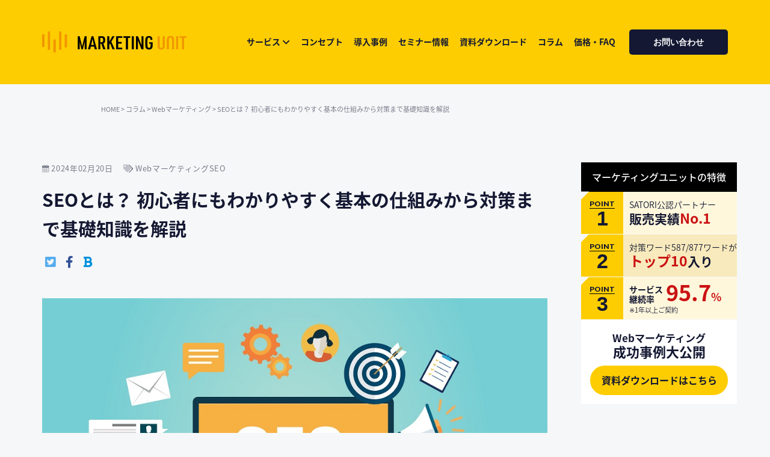

--- FILE ---
content_type: text/html; charset=UTF-8
request_url: https://www.marketing-unit.jp/column/marketing/3860/
body_size: 21529
content:
<!DOCTYPE html>
<html lang="ja"><head>
<meta charset="utf-8">
<meta name="viewport" content="width=1280, maximum-scale=1, user-scalable=yes">

<script type="application/ld+json">
{
    "@context": "http://schema.org",
    "@type": "Article",
    "mainEntityOfPage": {
        "@type": "WebPage",
        "@id": "https://www.marketing-unit.jp/wordpresshttps://www.marketing-unit.jp/column/marketing/3860/"
    },
    "headline": "SEOとは？ 初心者にもわかりやすく基本の仕組みから対策まで基礎知識を解説",
    "image": {
        "@type": "ImageObject",
        "url": "https://www.marketing-unit.jp/wordpress/wp-content/uploads/AdobeStock_119177646.jpeg",
        "width": "auto",
        "height": "auto"
    },
    "datePublished": "2024-02-20T09:53:19+0900",
    "dateModified": "2024-02-20T10:18:20+0900",
    "author": {
        "@type": "Person",
        "name": "marketing-unit"
    },
    "publisher": {
        "@type": "Organization",
        "name": "マーケティングユニット",
        "logo": {
            "@type": "ImageObject",
            "url": "https://www.marketing-unit.jp/images/header_logo.svg",
            "width": "auto",
            "height": "auto"
        }
    },
    "description": "SEOとは何なのかよくわからないという初心者のために、本記事では基本の仕組みから対策までの基礎知識をわかりやすく解説。SEO＝検索エンジンの最適化といわれていますが、検索エンジンやキーワード、ユーザーなどどのような流れでSEO対策が行われるのか、具体的にご紹介します。\n\n"
}
</script>
<meta name='robots' content='max-image-preview:large' />
<link rel='dns-prefetch' href='//webfonts.sakura.ne.jp' />
<link rel="alternate" type="application/rss+xml" title="マーケティングユニット &raquo; SEOとは？ 初心者にもわかりやすく基本の仕組みから対策まで基礎知識を解説 のコメントのフィード" href="https://www.marketing-unit.jp/column/marketing/3860/feed/" />
<link rel="alternate" title="oEmbed (JSON)" type="application/json+oembed" href="https://www.marketing-unit.jp/wp-json/oembed/1.0/embed?url=https%3A%2F%2Fwww.marketing-unit.jp%2Fcolumn%2Fmarketing%2F3860%2F" />
<link rel="alternate" title="oEmbed (XML)" type="text/xml+oembed" href="https://www.marketing-unit.jp/wp-json/oembed/1.0/embed?url=https%3A%2F%2Fwww.marketing-unit.jp%2Fcolumn%2Fmarketing%2F3860%2F&#038;format=xml" />

<!-- SEO SIMPLE PACK 3.6.2 -->
<title>SEOとは？ 初心者にもわかりやすく基本の仕組みから対策まで基礎知識を解説</title>
<meta name="description" content="SEOとは何なのかよくわからないという初心者のために、本記事では基本の仕組みから対策までの基礎知識をわかりやすく解説。SEO＝検索エンジンの最適化といわれていますが、検索エンジンやキーワード、ユーザーなどどのような流れでSEO対策が行われるのか、具体的にご紹介します。">
<meta name="keywords" content="seo とは わかりやすく">
<link rel="canonical" href="https://www.marketing-unit.jp/column/marketing/3860/">
<meta property="og:locale" content="ja_JP">
<meta property="og:type" content="article">
<meta property="og:image" content="https://www.marketing-unit.jp/wordpress/wp-content/uploads/AdobeStock_119177646.jpeg">
<meta property="og:title" content="SEOとは？ 初心者にもわかりやすく基本の仕組みから対策まで基礎知識を解説">
<meta property="og:description" content="SEOとは何なのかよくわからないという初心者のために、本記事では基本の仕組みから対策までの基礎知識をわかりやすく解説。SEO＝検索エンジンの最適化といわれていますが、検索エンジンやキーワード、ユーザーなどどのような流れでSEO対策が行われるのか、具体的にご紹介します。">
<meta property="og:url" content="https://www.marketing-unit.jp/column/marketing/3860/">
<meta property="og:site_name" content="マーケティングユニット">
<meta name="twitter:card" content="summary">
<!-- / SEO SIMPLE PACK -->

<style id='wp-img-auto-sizes-contain-inline-css' type='text/css'>
img:is([sizes=auto i],[sizes^="auto," i]){contain-intrinsic-size:3000px 1500px}
/*# sourceURL=wp-img-auto-sizes-contain-inline-css */
</style>
<style id='wp-emoji-styles-inline-css' type='text/css'>

	img.wp-smiley, img.emoji {
		display: inline !important;
		border: none !important;
		box-shadow: none !important;
		height: 1em !important;
		width: 1em !important;
		margin: 0 0.07em !important;
		vertical-align: -0.1em !important;
		background: none !important;
		padding: 0 !important;
	}
/*# sourceURL=wp-emoji-styles-inline-css */
</style>
<style id='wp-block-library-inline-css' type='text/css'>
:root{--wp-block-synced-color:#7a00df;--wp-block-synced-color--rgb:122,0,223;--wp-bound-block-color:var(--wp-block-synced-color);--wp-editor-canvas-background:#ddd;--wp-admin-theme-color:#007cba;--wp-admin-theme-color--rgb:0,124,186;--wp-admin-theme-color-darker-10:#006ba1;--wp-admin-theme-color-darker-10--rgb:0,107,160.5;--wp-admin-theme-color-darker-20:#005a87;--wp-admin-theme-color-darker-20--rgb:0,90,135;--wp-admin-border-width-focus:2px}@media (min-resolution:192dpi){:root{--wp-admin-border-width-focus:1.5px}}.wp-element-button{cursor:pointer}:root .has-very-light-gray-background-color{background-color:#eee}:root .has-very-dark-gray-background-color{background-color:#313131}:root .has-very-light-gray-color{color:#eee}:root .has-very-dark-gray-color{color:#313131}:root .has-vivid-green-cyan-to-vivid-cyan-blue-gradient-background{background:linear-gradient(135deg,#00d084,#0693e3)}:root .has-purple-crush-gradient-background{background:linear-gradient(135deg,#34e2e4,#4721fb 50%,#ab1dfe)}:root .has-hazy-dawn-gradient-background{background:linear-gradient(135deg,#faaca8,#dad0ec)}:root .has-subdued-olive-gradient-background{background:linear-gradient(135deg,#fafae1,#67a671)}:root .has-atomic-cream-gradient-background{background:linear-gradient(135deg,#fdd79a,#004a59)}:root .has-nightshade-gradient-background{background:linear-gradient(135deg,#330968,#31cdcf)}:root .has-midnight-gradient-background{background:linear-gradient(135deg,#020381,#2874fc)}:root{--wp--preset--font-size--normal:16px;--wp--preset--font-size--huge:42px}.has-regular-font-size{font-size:1em}.has-larger-font-size{font-size:2.625em}.has-normal-font-size{font-size:var(--wp--preset--font-size--normal)}.has-huge-font-size{font-size:var(--wp--preset--font-size--huge)}.has-text-align-center{text-align:center}.has-text-align-left{text-align:left}.has-text-align-right{text-align:right}.has-fit-text{white-space:nowrap!important}#end-resizable-editor-section{display:none}.aligncenter{clear:both}.items-justified-left{justify-content:flex-start}.items-justified-center{justify-content:center}.items-justified-right{justify-content:flex-end}.items-justified-space-between{justify-content:space-between}.screen-reader-text{border:0;clip-path:inset(50%);height:1px;margin:-1px;overflow:hidden;padding:0;position:absolute;width:1px;word-wrap:normal!important}.screen-reader-text:focus{background-color:#ddd;clip-path:none;color:#444;display:block;font-size:1em;height:auto;left:5px;line-height:normal;padding:15px 23px 14px;text-decoration:none;top:5px;width:auto;z-index:100000}html :where(.has-border-color){border-style:solid}html :where([style*=border-top-color]){border-top-style:solid}html :where([style*=border-right-color]){border-right-style:solid}html :where([style*=border-bottom-color]){border-bottom-style:solid}html :where([style*=border-left-color]){border-left-style:solid}html :where([style*=border-width]){border-style:solid}html :where([style*=border-top-width]){border-top-style:solid}html :where([style*=border-right-width]){border-right-style:solid}html :where([style*=border-bottom-width]){border-bottom-style:solid}html :where([style*=border-left-width]){border-left-style:solid}html :where(img[class*=wp-image-]){height:auto;max-width:100%}:where(figure){margin:0 0 1em}html :where(.is-position-sticky){--wp-admin--admin-bar--position-offset:var(--wp-admin--admin-bar--height,0px)}@media screen and (max-width:600px){html :where(.is-position-sticky){--wp-admin--admin-bar--position-offset:0px}}

/*# sourceURL=wp-block-library-inline-css */
</style><style id='wp-block-heading-inline-css' type='text/css'>
h1:where(.wp-block-heading).has-background,h2:where(.wp-block-heading).has-background,h3:where(.wp-block-heading).has-background,h4:where(.wp-block-heading).has-background,h5:where(.wp-block-heading).has-background,h6:where(.wp-block-heading).has-background{padding:1.25em 2.375em}h1.has-text-align-left[style*=writing-mode]:where([style*=vertical-lr]),h1.has-text-align-right[style*=writing-mode]:where([style*=vertical-rl]),h2.has-text-align-left[style*=writing-mode]:where([style*=vertical-lr]),h2.has-text-align-right[style*=writing-mode]:where([style*=vertical-rl]),h3.has-text-align-left[style*=writing-mode]:where([style*=vertical-lr]),h3.has-text-align-right[style*=writing-mode]:where([style*=vertical-rl]),h4.has-text-align-left[style*=writing-mode]:where([style*=vertical-lr]),h4.has-text-align-right[style*=writing-mode]:where([style*=vertical-rl]),h5.has-text-align-left[style*=writing-mode]:where([style*=vertical-lr]),h5.has-text-align-right[style*=writing-mode]:where([style*=vertical-rl]),h6.has-text-align-left[style*=writing-mode]:where([style*=vertical-lr]),h6.has-text-align-right[style*=writing-mode]:where([style*=vertical-rl]){rotate:180deg}
/*# sourceURL=https://www.marketing-unit.jp/wordpress/wp-includes/blocks/heading/style.min.css */
</style>
<style id='wp-block-image-inline-css' type='text/css'>
.wp-block-image>a,.wp-block-image>figure>a{display:inline-block}.wp-block-image img{box-sizing:border-box;height:auto;max-width:100%;vertical-align:bottom}@media not (prefers-reduced-motion){.wp-block-image img.hide{visibility:hidden}.wp-block-image img.show{animation:show-content-image .4s}}.wp-block-image[style*=border-radius] img,.wp-block-image[style*=border-radius]>a{border-radius:inherit}.wp-block-image.has-custom-border img{box-sizing:border-box}.wp-block-image.aligncenter{text-align:center}.wp-block-image.alignfull>a,.wp-block-image.alignwide>a{width:100%}.wp-block-image.alignfull img,.wp-block-image.alignwide img{height:auto;width:100%}.wp-block-image .aligncenter,.wp-block-image .alignleft,.wp-block-image .alignright,.wp-block-image.aligncenter,.wp-block-image.alignleft,.wp-block-image.alignright{display:table}.wp-block-image .aligncenter>figcaption,.wp-block-image .alignleft>figcaption,.wp-block-image .alignright>figcaption,.wp-block-image.aligncenter>figcaption,.wp-block-image.alignleft>figcaption,.wp-block-image.alignright>figcaption{caption-side:bottom;display:table-caption}.wp-block-image .alignleft{float:left;margin:.5em 1em .5em 0}.wp-block-image .alignright{float:right;margin:.5em 0 .5em 1em}.wp-block-image .aligncenter{margin-left:auto;margin-right:auto}.wp-block-image :where(figcaption){margin-bottom:1em;margin-top:.5em}.wp-block-image.is-style-circle-mask img{border-radius:9999px}@supports ((-webkit-mask-image:none) or (mask-image:none)) or (-webkit-mask-image:none){.wp-block-image.is-style-circle-mask img{border-radius:0;-webkit-mask-image:url('data:image/svg+xml;utf8,<svg viewBox="0 0 100 100" xmlns="http://www.w3.org/2000/svg"><circle cx="50" cy="50" r="50"/></svg>');mask-image:url('data:image/svg+xml;utf8,<svg viewBox="0 0 100 100" xmlns="http://www.w3.org/2000/svg"><circle cx="50" cy="50" r="50"/></svg>');mask-mode:alpha;-webkit-mask-position:center;mask-position:center;-webkit-mask-repeat:no-repeat;mask-repeat:no-repeat;-webkit-mask-size:contain;mask-size:contain}}:root :where(.wp-block-image.is-style-rounded img,.wp-block-image .is-style-rounded img){border-radius:9999px}.wp-block-image figure{margin:0}.wp-lightbox-container{display:flex;flex-direction:column;position:relative}.wp-lightbox-container img{cursor:zoom-in}.wp-lightbox-container img:hover+button{opacity:1}.wp-lightbox-container button{align-items:center;backdrop-filter:blur(16px) saturate(180%);background-color:#5a5a5a40;border:none;border-radius:4px;cursor:zoom-in;display:flex;height:20px;justify-content:center;opacity:0;padding:0;position:absolute;right:16px;text-align:center;top:16px;width:20px;z-index:100}@media not (prefers-reduced-motion){.wp-lightbox-container button{transition:opacity .2s ease}}.wp-lightbox-container button:focus-visible{outline:3px auto #5a5a5a40;outline:3px auto -webkit-focus-ring-color;outline-offset:3px}.wp-lightbox-container button:hover{cursor:pointer;opacity:1}.wp-lightbox-container button:focus{opacity:1}.wp-lightbox-container button:focus,.wp-lightbox-container button:hover,.wp-lightbox-container button:not(:hover):not(:active):not(.has-background){background-color:#5a5a5a40;border:none}.wp-lightbox-overlay{box-sizing:border-box;cursor:zoom-out;height:100vh;left:0;overflow:hidden;position:fixed;top:0;visibility:hidden;width:100%;z-index:100000}.wp-lightbox-overlay .close-button{align-items:center;cursor:pointer;display:flex;justify-content:center;min-height:40px;min-width:40px;padding:0;position:absolute;right:calc(env(safe-area-inset-right) + 16px);top:calc(env(safe-area-inset-top) + 16px);z-index:5000000}.wp-lightbox-overlay .close-button:focus,.wp-lightbox-overlay .close-button:hover,.wp-lightbox-overlay .close-button:not(:hover):not(:active):not(.has-background){background:none;border:none}.wp-lightbox-overlay .lightbox-image-container{height:var(--wp--lightbox-container-height);left:50%;overflow:hidden;position:absolute;top:50%;transform:translate(-50%,-50%);transform-origin:top left;width:var(--wp--lightbox-container-width);z-index:9999999999}.wp-lightbox-overlay .wp-block-image{align-items:center;box-sizing:border-box;display:flex;height:100%;justify-content:center;margin:0;position:relative;transform-origin:0 0;width:100%;z-index:3000000}.wp-lightbox-overlay .wp-block-image img{height:var(--wp--lightbox-image-height);min-height:var(--wp--lightbox-image-height);min-width:var(--wp--lightbox-image-width);width:var(--wp--lightbox-image-width)}.wp-lightbox-overlay .wp-block-image figcaption{display:none}.wp-lightbox-overlay button{background:none;border:none}.wp-lightbox-overlay .scrim{background-color:#fff;height:100%;opacity:.9;position:absolute;width:100%;z-index:2000000}.wp-lightbox-overlay.active{visibility:visible}@media not (prefers-reduced-motion){.wp-lightbox-overlay.active{animation:turn-on-visibility .25s both}.wp-lightbox-overlay.active img{animation:turn-on-visibility .35s both}.wp-lightbox-overlay.show-closing-animation:not(.active){animation:turn-off-visibility .35s both}.wp-lightbox-overlay.show-closing-animation:not(.active) img{animation:turn-off-visibility .25s both}.wp-lightbox-overlay.zoom.active{animation:none;opacity:1;visibility:visible}.wp-lightbox-overlay.zoom.active .lightbox-image-container{animation:lightbox-zoom-in .4s}.wp-lightbox-overlay.zoom.active .lightbox-image-container img{animation:none}.wp-lightbox-overlay.zoom.active .scrim{animation:turn-on-visibility .4s forwards}.wp-lightbox-overlay.zoom.show-closing-animation:not(.active){animation:none}.wp-lightbox-overlay.zoom.show-closing-animation:not(.active) .lightbox-image-container{animation:lightbox-zoom-out .4s}.wp-lightbox-overlay.zoom.show-closing-animation:not(.active) .lightbox-image-container img{animation:none}.wp-lightbox-overlay.zoom.show-closing-animation:not(.active) .scrim{animation:turn-off-visibility .4s forwards}}@keyframes show-content-image{0%{visibility:hidden}99%{visibility:hidden}to{visibility:visible}}@keyframes turn-on-visibility{0%{opacity:0}to{opacity:1}}@keyframes turn-off-visibility{0%{opacity:1;visibility:visible}99%{opacity:0;visibility:visible}to{opacity:0;visibility:hidden}}@keyframes lightbox-zoom-in{0%{transform:translate(calc((-100vw + var(--wp--lightbox-scrollbar-width))/2 + var(--wp--lightbox-initial-left-position)),calc(-50vh + var(--wp--lightbox-initial-top-position))) scale(var(--wp--lightbox-scale))}to{transform:translate(-50%,-50%) scale(1)}}@keyframes lightbox-zoom-out{0%{transform:translate(-50%,-50%) scale(1);visibility:visible}99%{visibility:visible}to{transform:translate(calc((-100vw + var(--wp--lightbox-scrollbar-width))/2 + var(--wp--lightbox-initial-left-position)),calc(-50vh + var(--wp--lightbox-initial-top-position))) scale(var(--wp--lightbox-scale));visibility:hidden}}
/*# sourceURL=https://www.marketing-unit.jp/wordpress/wp-includes/blocks/image/style.min.css */
</style>
<style id='wp-block-paragraph-inline-css' type='text/css'>
.is-small-text{font-size:.875em}.is-regular-text{font-size:1em}.is-large-text{font-size:2.25em}.is-larger-text{font-size:3em}.has-drop-cap:not(:focus):first-letter{float:left;font-size:8.4em;font-style:normal;font-weight:100;line-height:.68;margin:.05em .1em 0 0;text-transform:uppercase}body.rtl .has-drop-cap:not(:focus):first-letter{float:none;margin-left:.1em}p.has-drop-cap.has-background{overflow:hidden}:root :where(p.has-background){padding:1.25em 2.375em}:where(p.has-text-color:not(.has-link-color)) a{color:inherit}p.has-text-align-left[style*="writing-mode:vertical-lr"],p.has-text-align-right[style*="writing-mode:vertical-rl"]{rotate:180deg}
/*# sourceURL=https://www.marketing-unit.jp/wordpress/wp-includes/blocks/paragraph/style.min.css */
</style>
<style id='global-styles-inline-css' type='text/css'>
:root{--wp--preset--aspect-ratio--square: 1;--wp--preset--aspect-ratio--4-3: 4/3;--wp--preset--aspect-ratio--3-4: 3/4;--wp--preset--aspect-ratio--3-2: 3/2;--wp--preset--aspect-ratio--2-3: 2/3;--wp--preset--aspect-ratio--16-9: 16/9;--wp--preset--aspect-ratio--9-16: 9/16;--wp--preset--color--black: #000000;--wp--preset--color--cyan-bluish-gray: #abb8c3;--wp--preset--color--white: #ffffff;--wp--preset--color--pale-pink: #f78da7;--wp--preset--color--vivid-red: #cf2e2e;--wp--preset--color--luminous-vivid-orange: #ff6900;--wp--preset--color--luminous-vivid-amber: #fcb900;--wp--preset--color--light-green-cyan: #7bdcb5;--wp--preset--color--vivid-green-cyan: #00d084;--wp--preset--color--pale-cyan-blue: #8ed1fc;--wp--preset--color--vivid-cyan-blue: #0693e3;--wp--preset--color--vivid-purple: #9b51e0;--wp--preset--gradient--vivid-cyan-blue-to-vivid-purple: linear-gradient(135deg,rgb(6,147,227) 0%,rgb(155,81,224) 100%);--wp--preset--gradient--light-green-cyan-to-vivid-green-cyan: linear-gradient(135deg,rgb(122,220,180) 0%,rgb(0,208,130) 100%);--wp--preset--gradient--luminous-vivid-amber-to-luminous-vivid-orange: linear-gradient(135deg,rgb(252,185,0) 0%,rgb(255,105,0) 100%);--wp--preset--gradient--luminous-vivid-orange-to-vivid-red: linear-gradient(135deg,rgb(255,105,0) 0%,rgb(207,46,46) 100%);--wp--preset--gradient--very-light-gray-to-cyan-bluish-gray: linear-gradient(135deg,rgb(238,238,238) 0%,rgb(169,184,195) 100%);--wp--preset--gradient--cool-to-warm-spectrum: linear-gradient(135deg,rgb(74,234,220) 0%,rgb(151,120,209) 20%,rgb(207,42,186) 40%,rgb(238,44,130) 60%,rgb(251,105,98) 80%,rgb(254,248,76) 100%);--wp--preset--gradient--blush-light-purple: linear-gradient(135deg,rgb(255,206,236) 0%,rgb(152,150,240) 100%);--wp--preset--gradient--blush-bordeaux: linear-gradient(135deg,rgb(254,205,165) 0%,rgb(254,45,45) 50%,rgb(107,0,62) 100%);--wp--preset--gradient--luminous-dusk: linear-gradient(135deg,rgb(255,203,112) 0%,rgb(199,81,192) 50%,rgb(65,88,208) 100%);--wp--preset--gradient--pale-ocean: linear-gradient(135deg,rgb(255,245,203) 0%,rgb(182,227,212) 50%,rgb(51,167,181) 100%);--wp--preset--gradient--electric-grass: linear-gradient(135deg,rgb(202,248,128) 0%,rgb(113,206,126) 100%);--wp--preset--gradient--midnight: linear-gradient(135deg,rgb(2,3,129) 0%,rgb(40,116,252) 100%);--wp--preset--font-size--small: 13px;--wp--preset--font-size--medium: 20px;--wp--preset--font-size--large: 36px;--wp--preset--font-size--x-large: 42px;--wp--preset--spacing--20: 0.44rem;--wp--preset--spacing--30: 0.67rem;--wp--preset--spacing--40: 1rem;--wp--preset--spacing--50: 1.5rem;--wp--preset--spacing--60: 2.25rem;--wp--preset--spacing--70: 3.38rem;--wp--preset--spacing--80: 5.06rem;--wp--preset--shadow--natural: 6px 6px 9px rgba(0, 0, 0, 0.2);--wp--preset--shadow--deep: 12px 12px 50px rgba(0, 0, 0, 0.4);--wp--preset--shadow--sharp: 6px 6px 0px rgba(0, 0, 0, 0.2);--wp--preset--shadow--outlined: 6px 6px 0px -3px rgb(255, 255, 255), 6px 6px rgb(0, 0, 0);--wp--preset--shadow--crisp: 6px 6px 0px rgb(0, 0, 0);}:where(.is-layout-flex){gap: 0.5em;}:where(.is-layout-grid){gap: 0.5em;}body .is-layout-flex{display: flex;}.is-layout-flex{flex-wrap: wrap;align-items: center;}.is-layout-flex > :is(*, div){margin: 0;}body .is-layout-grid{display: grid;}.is-layout-grid > :is(*, div){margin: 0;}:where(.wp-block-columns.is-layout-flex){gap: 2em;}:where(.wp-block-columns.is-layout-grid){gap: 2em;}:where(.wp-block-post-template.is-layout-flex){gap: 1.25em;}:where(.wp-block-post-template.is-layout-grid){gap: 1.25em;}.has-black-color{color: var(--wp--preset--color--black) !important;}.has-cyan-bluish-gray-color{color: var(--wp--preset--color--cyan-bluish-gray) !important;}.has-white-color{color: var(--wp--preset--color--white) !important;}.has-pale-pink-color{color: var(--wp--preset--color--pale-pink) !important;}.has-vivid-red-color{color: var(--wp--preset--color--vivid-red) !important;}.has-luminous-vivid-orange-color{color: var(--wp--preset--color--luminous-vivid-orange) !important;}.has-luminous-vivid-amber-color{color: var(--wp--preset--color--luminous-vivid-amber) !important;}.has-light-green-cyan-color{color: var(--wp--preset--color--light-green-cyan) !important;}.has-vivid-green-cyan-color{color: var(--wp--preset--color--vivid-green-cyan) !important;}.has-pale-cyan-blue-color{color: var(--wp--preset--color--pale-cyan-blue) !important;}.has-vivid-cyan-blue-color{color: var(--wp--preset--color--vivid-cyan-blue) !important;}.has-vivid-purple-color{color: var(--wp--preset--color--vivid-purple) !important;}.has-black-background-color{background-color: var(--wp--preset--color--black) !important;}.has-cyan-bluish-gray-background-color{background-color: var(--wp--preset--color--cyan-bluish-gray) !important;}.has-white-background-color{background-color: var(--wp--preset--color--white) !important;}.has-pale-pink-background-color{background-color: var(--wp--preset--color--pale-pink) !important;}.has-vivid-red-background-color{background-color: var(--wp--preset--color--vivid-red) !important;}.has-luminous-vivid-orange-background-color{background-color: var(--wp--preset--color--luminous-vivid-orange) !important;}.has-luminous-vivid-amber-background-color{background-color: var(--wp--preset--color--luminous-vivid-amber) !important;}.has-light-green-cyan-background-color{background-color: var(--wp--preset--color--light-green-cyan) !important;}.has-vivid-green-cyan-background-color{background-color: var(--wp--preset--color--vivid-green-cyan) !important;}.has-pale-cyan-blue-background-color{background-color: var(--wp--preset--color--pale-cyan-blue) !important;}.has-vivid-cyan-blue-background-color{background-color: var(--wp--preset--color--vivid-cyan-blue) !important;}.has-vivid-purple-background-color{background-color: var(--wp--preset--color--vivid-purple) !important;}.has-black-border-color{border-color: var(--wp--preset--color--black) !important;}.has-cyan-bluish-gray-border-color{border-color: var(--wp--preset--color--cyan-bluish-gray) !important;}.has-white-border-color{border-color: var(--wp--preset--color--white) !important;}.has-pale-pink-border-color{border-color: var(--wp--preset--color--pale-pink) !important;}.has-vivid-red-border-color{border-color: var(--wp--preset--color--vivid-red) !important;}.has-luminous-vivid-orange-border-color{border-color: var(--wp--preset--color--luminous-vivid-orange) !important;}.has-luminous-vivid-amber-border-color{border-color: var(--wp--preset--color--luminous-vivid-amber) !important;}.has-light-green-cyan-border-color{border-color: var(--wp--preset--color--light-green-cyan) !important;}.has-vivid-green-cyan-border-color{border-color: var(--wp--preset--color--vivid-green-cyan) !important;}.has-pale-cyan-blue-border-color{border-color: var(--wp--preset--color--pale-cyan-blue) !important;}.has-vivid-cyan-blue-border-color{border-color: var(--wp--preset--color--vivid-cyan-blue) !important;}.has-vivid-purple-border-color{border-color: var(--wp--preset--color--vivid-purple) !important;}.has-vivid-cyan-blue-to-vivid-purple-gradient-background{background: var(--wp--preset--gradient--vivid-cyan-blue-to-vivid-purple) !important;}.has-light-green-cyan-to-vivid-green-cyan-gradient-background{background: var(--wp--preset--gradient--light-green-cyan-to-vivid-green-cyan) !important;}.has-luminous-vivid-amber-to-luminous-vivid-orange-gradient-background{background: var(--wp--preset--gradient--luminous-vivid-amber-to-luminous-vivid-orange) !important;}.has-luminous-vivid-orange-to-vivid-red-gradient-background{background: var(--wp--preset--gradient--luminous-vivid-orange-to-vivid-red) !important;}.has-very-light-gray-to-cyan-bluish-gray-gradient-background{background: var(--wp--preset--gradient--very-light-gray-to-cyan-bluish-gray) !important;}.has-cool-to-warm-spectrum-gradient-background{background: var(--wp--preset--gradient--cool-to-warm-spectrum) !important;}.has-blush-light-purple-gradient-background{background: var(--wp--preset--gradient--blush-light-purple) !important;}.has-blush-bordeaux-gradient-background{background: var(--wp--preset--gradient--blush-bordeaux) !important;}.has-luminous-dusk-gradient-background{background: var(--wp--preset--gradient--luminous-dusk) !important;}.has-pale-ocean-gradient-background{background: var(--wp--preset--gradient--pale-ocean) !important;}.has-electric-grass-gradient-background{background: var(--wp--preset--gradient--electric-grass) !important;}.has-midnight-gradient-background{background: var(--wp--preset--gradient--midnight) !important;}.has-small-font-size{font-size: var(--wp--preset--font-size--small) !important;}.has-medium-font-size{font-size: var(--wp--preset--font-size--medium) !important;}.has-large-font-size{font-size: var(--wp--preset--font-size--large) !important;}.has-x-large-font-size{font-size: var(--wp--preset--font-size--x-large) !important;}
/*# sourceURL=global-styles-inline-css */
</style>

<style id='classic-theme-styles-inline-css' type='text/css'>
/*! This file is auto-generated */
.wp-block-button__link{color:#fff;background-color:#32373c;border-radius:9999px;box-shadow:none;text-decoration:none;padding:calc(.667em + 2px) calc(1.333em + 2px);font-size:1.125em}.wp-block-file__button{background:#32373c;color:#fff;text-decoration:none}
/*# sourceURL=/wp-includes/css/classic-themes.min.css */
</style>
<link rel='stylesheet' id='toc-screen-css' href='https://www.marketing-unit.jp/wordpress/wp-content/plugins/table-of-contents-plus/screen.min.css?ver=2411.1' type='text/css' media='all' />
<script type="text/javascript" src="https://www.marketing-unit.jp/wordpress/wp-includes/js/jquery/jquery.min.js?ver=3.7.1" id="jquery-core-js"></script>
<script type="text/javascript" src="https://www.marketing-unit.jp/wordpress/wp-includes/js/jquery/jquery-migrate.min.js?ver=3.4.1" id="jquery-migrate-js"></script>
<script type="text/javascript" src="//webfonts.sakura.ne.jp/js/sakurav3.js?fadein=0&amp;ver=3.1.4" id="typesquare_std-js"></script>
<link rel="https://api.w.org/" href="https://www.marketing-unit.jp/wp-json/" /><link rel="alternate" title="JSON" type="application/json" href="https://www.marketing-unit.jp/wp-json/wp/v2/posts/3860" /><link rel="EditURI" type="application/rsd+xml" title="RSD" href="https://www.marketing-unit.jp/wordpress/xmlrpc.php?rsd" />
<meta name="generator" content="WordPress 6.9" />
<link rel='shortlink' href='https://www.marketing-unit.jp/?p=3860' />
<!-- HubSpot WordPress Plugin v11.3.33: embed JS disabled as a portalId has not yet been configured -->
<script>FontAwesomeConfig = { searchPseudoElements: true };</script>
<link rel="shortcut icon" href="/favicon.ico">
<link rel="stylesheet" href="/css/style.css?01210343a">
<link rel="stylesheet" href="/css/addition.css?01210343">
<link rel="stylesheet" href="/css/vegas.min.css">
<link rel="stylesheet" href="https://pro.fontawesome.com/releases/v5.12.0/css/all.css" integrity="sha384-ekOryaXPbeCpWQNxMwSWVvQ0+1VrStoPJq54shlYhR8HzQgig1v5fas6YgOqLoKz" crossorigin="anonymous">
<link href="https://fonts.googleapis.com/css?family=Lato:400,500,600,800,900" rel="stylesheet">
<link rel="stylesheet" href="https://fonts.googleapis.com/earlyaccess/notosansjapanese.css">
<script src="https://code.jquery.com/jquery-3.3.1.min.js" integrity="sha256-FgpCb/KJQlLNfOu91ta32o/NMZxltwRo8QtmkMRdAu8=" crossorigin="anonymous"></script>
<script src="https://maps.googleapis.com/maps/api/js?key=AIzaSyD9ngtHxEJBorgXDC25qdQ6QCgv_leNmN4"></script>


<!-- Google Tag Manager -->
<script>(function(w,d,s,l,i){w[l]=w[l]||[];w[l].push({'gtm.start':
new Date().getTime(),event:'gtm.js'});var f=d.getElementsByTagName(s)[0],
j=d.createElement(s),dl=l!='dataLayer'?'&l='+l:'';j.async=true;j.src=
'https://www.googletagmanager.com/gtm.js?id='+i+dl;f.parentNode.insertBefore(j,f);
})(window,document,'script','dataLayer','GTM-MLFKLRG');</script>
<!-- End Google Tag Manager -->
<!-- x-sv -->
<link rel='stylesheet' id='yarppRelatedCss-css' href='https://www.marketing-unit.jp/wordpress/wp-content/plugins/yet-another-related-posts-plugin/style/related.css?ver=5.30.11' type='text/css' media='all' />
</head>
<body id="post">

<!-- Google Tag Manager (noscript) -->
<noscript><iframe src="https://www.googletagmanager.com/ns.html?id=GTM-MLFKLRG"
height="0" width="0" style="display:none;visibility:hidden"></iframe></noscript>
<!-- End Google Tag Manager (noscript) -->

<div class="l-wrapper">

<div class="service_overlay">
  <div class="solution_btn_content_overlay">
    <div class="close_btn"></div>
    <div class="container">
      <div class="row justify-content-center">
        <div class="col-lg-4 solution_items_outer">
          <div class="solution_items">
            <a href="/attract-customers/"></a>
            <i class="fal fa-users icon"></i>
            <h3>集客増加</h3>
            <p>戦略的なSEOや広告の運用を活用し<br>集客につながる施策を実施</p>
            <ul class="solution_items_btn">
              <li><a href="https://www.marketing-unit.jp/attract-customers/owned-media/">オウンドメディア</a></li>
              <li><a href="https://www.marketing-unit.jp/attract-customers/listing-advertisement/">リスティング広告</a></li>
              <li><a href="https://www.marketing-unit.jp/attract-customers/meo-operation-support/">MEO運用支援</a></li>
            </ul>
          </div>
        </div>
        <div class="col-lg-4 solution_items_outer">
          <div class="solution_items">
            <a href="https://www.marketing-unit.jp/response/"></a>
            <i class="fal fa-comments"></i>
            <h3>反響獲得</h3>
            <p>質の高いコンテンツやLP制作で<br>成果が実感できるサイト作りを。<br></p>
            <ul class="solution_items_btn">
              <li><a href="https://www.marketing-unit.jp/response/site-production/">サイト構築</a></li>
              <li><a href="https://www.marketing-unit.jp/response/lp-production/">LP制作</a></li>
              <li><a href="https://www.marketing-unit.jp/response/site-improvement/">サイト改善</a></li>
            </ul>
          </div>
        </div>
        <div class="col-lg-4 solution_items_outer">
          <div class="solution_items">
            <a href="/accompaniment/"></a>
            <i class="fal fa-user-headset"></i> 
            <h3>伴走支援</h3>
            <p>MAやCRMの導入からサイトの<br>改善まで、持続的な支援を行います。</p>
            <ul class="solution_items_btn">
              <li><a href="https://www.marketing-unit.jp/accompaniment/ma-crm/">MA・CRM導入</a></li>
              <li><a href="https://www.marketing-unit.jp/accompaniment/mm-operation-support/">メールマガジン運用支援</a></li>
              <li><a href="https://www.marketing-unit.jp/accompaniment/sns-operation-support/">SNS運用支援</a></li>
            </ul>
          </div>
        </div>
      </div>
    </div> 
  </div>

</div>

<div class="l-header-wrapper">
  <header class="l-header">
    <a class="hamburger" href="#">
      <span></span>
      <span></span>
      <span></span>
    </a>
    <div class="container">
      <div class="row">
        <div class="header__logo"><a href="/"><img src="/images/header_logo.svg" alt="マーケティングユニット"></a></div>
        <nav class="header__gnav gnav__wrap">
          <ul>
            <li class="accordion"><a href="javascript:void(0)">サービス<i class="far fa-angle-down"></i></a></li>
            <li><a href="https://www.marketing-unit.jp/concept/">コンセプト</a></li>
            <!-- <li class="mobile"><a href="/marketing-unit/">マーケティングユニット</a></li> -->
            <!-- <li class="mobile"><a href="/marketing-automation/">マーケティングオートメーション</a></li> -->
            <!-- <li class="mobile"><a href="/web-creation/">WEBサイト構築</a></li> -->
            <li><a href="https://www.marketing-unit.jp/casestudy/">導入事例</a></li>
            <li><a href="https://www.marketing-unit.jp/seminar/">セミナー情報</a></li>
            <li><a href="https://www.marketing-unit.jp/download/">資料ダウンロード</a></li>
            <li><a href="https://www.marketing-unit.jp/category/column/">コラム</a></li>
            <li><a href="https://www.marketing-unit.jp/plan/">価格・FAQ</a></li>
            <li><a href="https://www.marketing-unit.jp/contact/" class="contact">お問い合わせ</a></li>
          </ul>
        </nav>
      </div>
    </div>
  </header>
  <!-- header -->
</div>
<!-- l-header-wrapper -->

<nav class="c-topicpath u-boxmargin--md">
  <div class="container">
    <div class="row justify-content-center">
      <div class="col-10">
      <ul typeof="BreadcrumbList" vocab="https://schema.org/">
        <a title="Go to マーケティングユニット." href="https://www.marketing-unit.jp">HOME</a> &gt; <span property="itemListElement" typeof="ListItem"><a property="item" typeof="WebPage" title="Go to the コラム category archives." href="https://www.marketing-unit.jp/category/column/" class="taxonomy category"><span property="name">コラム</span></a><meta property="position" content="2"></span> &gt; <span property="itemListElement" typeof="ListItem"><a property="item" typeof="WebPage" title="Go to the Webマーケティング category archives." href="https://www.marketing-unit.jp/category/column/marketing/" class="taxonomy category"><span property="name">Webマーケティング</span></a><meta property="position" content="3"></span> &gt; <span class="post post-post current-item">SEOとは？ 初心者にもわかりやすく基本の仕組みから対策まで基礎知識を解説</span>      </ul>
      </div>
    </div>
  </div>
</nav>
<!-- c-topicpath -->

<div class="container o-entry u-boxmargin--md">
  <div class="row row-60 justify-content-center">
    <div class="col-lg-9 col-11">
            <article class="entry u-boxmargin--md">
        <div class="title">
          <div class="date"><i class="fad fa-calendar-alt"></i>
            <span>2024年02月20日</span>　
            <i class="fad fa-tags"></i>
            WebマーケティングSEO          </div>
          <h1>SEOとは？ 初心者にもわかりやすく基本の仕組みから対策まで基礎知識を解説</h1>

                    <div class="entry-share">
            <ul>
              <li class="tweet">
              <a href="http://twitter.com/share?text=SEO%E3%81%A8%E3%81%AF%EF%BC%9F+%E5%88%9D%E5%BF%83%E8%80%85%E3%81%AB%E3%82%82%E3%82%8F%E3%81%8B%E3%82%8A%E3%82%84%E3%81%99%E3%81%8F%E5%9F%BA%E6%9C%AC%E3%81%AE%E4%BB%95%E7%B5%84%E3%81%BF%E3%81%8B%E3%82%89%E5%AF%BE%E7%AD%96%E3%81%BE%E3%81%A7%E5%9F%BA%E7%A4%8E%E7%9F%A5%E8%AD%98%E3%82%92%E8%A7%A3%E8%AA%AC&url=https://www.marketing-unit.jp/column/marketing/3860/" rel="nofollow" data-show-count="false" onclick="javascript:window.open(this.href, '','menubar=no,toolbar=no,resizable=yes,scrollbars=yes,height=300,width=600');return false;"
              ><i class="fab fa-twitter-square"></i></a>
              </li>
              <li class="facebook">
                <a href="//www.facebook.com/sharer.php?src=bm&u=https%3A%2F%2Fwww.marketing-unit.jp%2Fcolumn%2Fmarketing%2F3860%2F&t=SEO%E3%81%A8%E3%81%AF%EF%BC%9F+%E5%88%9D%E5%BF%83%E8%80%85%E3%81%AB%E3%82%82%E3%82%8F%E3%81%8B%E3%82%8A%E3%82%84%E3%81%99%E3%81%8F%E5%9F%BA%E6%9C%AC%E3%81%AE%E4%BB%95%E7%B5%84%E3%81%BF%E3%81%8B%E3%82%89%E5%AF%BE%E7%AD%96%E3%81%BE%E3%81%A7%E5%9F%BA%E7%A4%8E%E7%9F%A5%E8%AD%98%E3%82%92%E8%A7%A3%E8%AA%AC｜マーケティングユニット" onclick="javascript:window.open(this.href, '', 'menubar=no,toolbar=no,resizable=yes,scrollbars=yes,height=300,width=600');return false;">
                  <i class="fab fa-facebook-f"></i></a>
              </li>
              <li class="hatena">
                <a href="//b.hatena.ne.jp/entry/https%3A%2F%2Fwww.marketing-unit.jp%2Fcolumn%2Fmarketing%2F3860%2F" onclick="javascript:window.open(this.href, '', 'menubar=no,toolbar=no,resizable=yes,scrollbars=yes,height=400,width=800');return false;">
                  <i class="fas fa-bold"></i></a>
              </li>
            </ul>
          </div>

        </div>

        <div class="entrybody">
                    <figure>
            <img src="https://www.marketing-unit.jp/wordpress/wp-content/uploads/AdobeStock_119177646.jpeg" itemprop="image">
          </figure>
                    
<p>SEOとは何なのかよくわからないという初心者のために、本記事では基本の仕組みから対策までの基礎知識をわかりやすく解説。</p>



<p>SEO＝検索エンジンの最適化といわれていますが、実際に検索エンジンやキーワード・ユーザーなど、どのような流れでSEO対策が行われるのかを具体的にご紹介します。</p>



<p>またSEO対策をすることによってどんなことができるのか、Webマーケティングの理解を深めたい方はぜひ参考にしてみてください。</p>


<div id="toc_container" class="toc_white no_bullets"><p class="toc_title">目次</p><ul class="toc_list"><li><a href="#SEOSEO"><span class="toc_number toc_depth_1">1</span> SEOとは？わかりやすく解説①：SEOの意味</a><ul><li><a href="#SEO"><span class="toc_number toc_depth_2">1.1</span> SEOの目的とは</a></li></ul></li><li><a href="#SEOSEO-2"><span class="toc_number toc_depth_1">2</span> SEOとは？わかりやすく解説②：SEOのメリット</a><ul><li><a href="#i"><span class="toc_number toc_depth_2">2.1</span> 効率的な集客</a></li><li><a href="#i-2"><span class="toc_number toc_depth_2">2.2</span> 費用対効果が高い</a></li><li><a href="#i-3"><span class="toc_number toc_depth_2">2.3</span> ブランディング効果</a></li><li><a href="#i-4"><span class="toc_number toc_depth_2">2.4</span> 情報の蓄積</a></li></ul></li><li><a href="#SEOSEO-3"><span class="toc_number toc_depth_1">3</span> SEOとは？わかりやすく解説③：SEO対策の流れ</a><ul><li><a href="#Step1"><span class="toc_number toc_depth_2">3.1</span> Step1.ツールの導入</a></li><li><a href="#Step"><span class="toc_number toc_depth_2">3.2</span> Step２.現状の把握と分析</a></li><li><a href="#Step3"><span class="toc_number toc_depth_2">3.3</span> Step3.キーワードの選定</a></li><li><a href="#Step4"><span class="toc_number toc_depth_2">3.4</span> Step4.コンテンツの制作</a></li><li><a href="#Step5"><span class="toc_number toc_depth_2">3.5</span> Step5.結果の確認と分析</a></li></ul></li><li><a href="#SEO-2"><span class="toc_number toc_depth_1">4</span> SEO対策をわかりやすく知りたいならマーケティングユニットへご相談を</a></li></ul></div>




<h2 class="wp-block-heading"><span id="SEOSEO"><strong>SEOとは？わかりやすく解説①：SEOの意味</strong></span></h2>



<figure class="wp-block-image size-full"><img fetchpriority="high" decoding="async" width="800" height="533" src="https://www.marketing-unit.jp/wordpress/wp-content/uploads/AdobeStock_376369662.jpeg" alt="SEOとは？わかりやすく解説①：SEOの意味" class="wp-image-3862" srcset="https://www.marketing-unit.jp/wordpress/wp-content/uploads/AdobeStock_376369662.jpeg 800w, https://www.marketing-unit.jp/wordpress/wp-content/uploads/AdobeStock_376369662-640x426.jpeg 640w, https://www.marketing-unit.jp/wordpress/wp-content/uploads/AdobeStock_376369662-768x512.jpeg 768w, https://www.marketing-unit.jp/wordpress/wp-content/uploads/AdobeStock_376369662-720x480.jpeg 720w" sizes="(max-width: 800px) 100vw, 800px" /></figure>



<p>Webサイトの運営やマーケティングに関わると必ず耳にすることになる「SEO（エスイーオー）」。</p>



<p>「Search Engine Optimization」の頭文字を取って略した言葉であり、日本語では「検索エンジン最適化」と訳されています。</p>



<p>知りたい情報は何でもインターネットでものを調べることが当たり前となった今、人々はGoogleやYahoo!などの検索エンジンにキーワードを入れて世界中のWebサイトから関連した情報を集めます。</p>



<p>その時、自社のサイトを検索結果の上位に入れるために行われるのがSEO対策であり、さまざまな施策によって検索上位を目指していきます。</p>



<p>SEOの仕組みついて深く知りたいという方は、過去の記事で詳しくご紹介しているので、こちらもぜひ参考にしてみてください。</p>



  <div class="entry-card">
  <a href="https://www.marketing-unit.jp/column/marketing/3039/">
  <div class="entry-card-title">WebマーケティングのSEOとは？重要性・仕組み・対策内容も解説！ </div>
  <section class="entry-card-content">
    <figure class="entry-card-thumbnail"><img src='https://www.marketing-unit.jp/wordpress/wp-content/uploads/4eec3fb5979b0736ed15dff201f058ba-640x384.jpeg' alt='WebマーケティングのSEOとは？重要性・仕組み・対策内容も解説！'/></figure>
    <p><span>https://www.marketing-unit.jp/column/marketing/3039/</span>WebマーケティングにおけるSEO対策の役割や重要性、検索エンジンの仕組み、具体的な対策内容について解説します。SEO対策を知り、Webマーケティングに活かしていきたいという方は、ぜひ参考にご覧ください。</p>
  </section>
  </a>
  </div>



<h3 class="wp-block-heading"><span id="SEO"><strong>SEOの目的</strong>とは</span></h3>



<p>自社サイトの訪問者数を増やし、そこから問い合わせやサービス・商品の購入へとつなげるのがWebマーケティングであり、SEOが重要となってくるポイントです。</p>



<p>例えば自社の商品をたくさん売りたい時、特定のキーワードの検索結果で自社サイトが表示されているのが2ページ目、3ページ以降だったらどうでしょうか。</p>



<p>多くのユーザーがそこまで辿りつくことなく、検索上位にヒットした他社のサイトで同様の商品を購入することになりかねません。</p>



<p>まずは検索エンジンに評価されるよう自社サイトを改善して検索上位に表示されるように施策を行うのがSEOです。</p>



<p>そこから検索での露出を増やし、自社サイトへの流入を促していきます。問い合わせや資料請求、商品購入などコンバージョンへとつなげ、最終的には売上のアップを目指していきます。</p>



<h2 class="wp-block-heading"><span id="SEOSEO-2"><strong>SEOとは？わかりやすく解説②：SEOのメリット</strong></span></h2>



<figure class="wp-block-image size-full"><img decoding="async" width="800" height="533" src="https://www.marketing-unit.jp/wordpress/wp-content/uploads/AdobeStock_423649120.jpeg" alt="SEOとは？わかりやすく解説②：SEOのメリット" class="wp-image-3863" srcset="https://www.marketing-unit.jp/wordpress/wp-content/uploads/AdobeStock_423649120.jpeg 800w, https://www.marketing-unit.jp/wordpress/wp-content/uploads/AdobeStock_423649120-640x426.jpeg 640w, https://www.marketing-unit.jp/wordpress/wp-content/uploads/AdobeStock_423649120-768x512.jpeg 768w, https://www.marketing-unit.jp/wordpress/wp-content/uploads/AdobeStock_423649120-720x480.jpeg 720w" sizes="(max-width: 800px) 100vw, 800px" /></figure>



<p>SEOを始める前に、まずはSEO対策をすることでどのようなメリットがあるのかを見ていきましょう。</p>



<h3 class="wp-block-heading"><span id="i"><strong>効率的な集客</strong></span></h3>



<p>SEOの最大の魅力ともいえるのが、圧倒的な集客力です。ユーザーは目的をもってキーワード検索を行うため、上位にヒットしたサイトへのクリックは高確率で高くなります。</p>



<p>また、検索エンジンからサイトに訪れるユーザーは既にその内容に関心のある方たちです。ターゲットユーザーを効率よく集客できるのもメリットといえるでしょう。</p>



<h3 class="wp-block-heading"><span id="i-2"><strong>費用対効果が高い</strong></span></h3>



<p>SEOは広告費がかからないのも大きなメリットです。</p>



<p>リスティング広告やSNS広告の場合は1回のクリックや1プレッションごとににつき広告費が発生しますが、SEOではそのようなことはありません。</p>



<p>ただし、広告費はかからないものの、市場のリサーチやコンテンツの作成などサイトの構築をするための初期投資は必要となるので理解しておきましょう。</p>



<h3 class="wp-block-heading"><span id="i-3"><strong>ブランディング効果</strong></span></h3>



<p>SEO対策によってWEBサイトが検索上位に表示されると、多くのユーザーが自社の商品やサービスを目にする機会が増えるため、認知度が高まります。また検索上位にあることで、ユーザーにとってWEBサイトの信頼感も自然と高まり、「●●のことならこの会社」というイメージが定着することに。</p>



<p>本来、一からブランディングを行うには大きなコストと労力が必要となりますが、SEOはこのようにブランディング効果も得ることができます。</p>



<h3 class="wp-block-heading"><span id="i-4"><strong>情報の蓄積</strong></span></h3>



<p>ホームページのコンテンツを充実させ、質の高いサイトを公開していると、自社の情報がWeb上に残り続けます。</p>



<p>SEO対策は効果が出るまでに時間がかかるデメリットもありますが、開設してから時間が経っているサイトが検索上位を獲得する確率も高いため、中長期的なWebマーケティングが行えます。</p>



<p>また蓄積された情報やデータは、分析することでSEOの改善や競合他社との比較などに役立つ場面も。これらのデータは財産となり、業績アップに向けて必要な施策を立てやすくなります。</p>



<h2 class="wp-block-heading"><span id="SEOSEO-3"><strong>SEOとは？わかりやすく解説③：SEO対策の流れ</strong></span></h2>



<figure class="wp-block-image size-large is-resized"><img decoding="async" width="1024" height="683" src="https://www.marketing-unit.jp/wordpress/wp-content/uploads/AdobeStock_287280502-1-1024x683.jpeg" alt="SEOとは？わかりやすく解説③：SEO対策の流れ" class="wp-image-3864" style="width:800px" srcset="https://www.marketing-unit.jp/wordpress/wp-content/uploads/AdobeStock_287280502-1-1024x683.jpeg 1024w, https://www.marketing-unit.jp/wordpress/wp-content/uploads/AdobeStock_287280502-1-640x427.jpeg 640w, https://www.marketing-unit.jp/wordpress/wp-content/uploads/AdobeStock_287280502-1-768x512.jpeg 768w, https://www.marketing-unit.jp/wordpress/wp-content/uploads/AdobeStock_287280502-1-1536x1024.jpeg 1536w, https://www.marketing-unit.jp/wordpress/wp-content/uploads/AdobeStock_287280502-1-2048x1365.jpeg 2048w, https://www.marketing-unit.jp/wordpress/wp-content/uploads/AdobeStock_287280502-1-720x480.jpeg 720w" sizes="(max-width: 1024px) 100vw, 1024px" /></figure>



<p>誰でも始められるSEO対策ですが、実際に行う際はSEOをきちんと理解したうえでさまざまな事前準備が必要となります。</p>



<p>ここでは初心者でも理解できるよう、SEO対策の流れについて解説いたします。</p>



<h3 class="wp-block-heading"><span id="Step1"><strong>Step1.ツールの導入</strong></span></h3>



<p>SEO対策を始めるには、データを分析するためにまず「Google Analytics」「Google Search Console」などのツールを導入します。</p>



<p>それぞれのツールの内容については、以下になります。</p>


<div class="box">
<span>SEO対策に導入したいツール</span><br />
●Google Analytics<br />
Googleが無料で提供するWebページのアクセス解析サービス。Webサイトとアプリから訪問者数や検索流入などユーザーの行動データを収集し、Webサイトの改善につなげることができます。</p>
<p>●Google Search Console<br />
Google 検索結果でのサイトの掲載順位を監視し、検索キーワード表示回数・順位や内容、サイトの問題点などを確認することができます。
</p></div>



<p>SEO対策ではこれらのツールのデータをもとにサイトの問題点を洗い出していき、どう改善するか計画を立てていきます。</p>



<h3 class="wp-block-heading"><span id="Step"><strong>Step２.現状の把握と分析</strong></span></h3>



<p>ツールを導入してから２～３週間するとデータが蓄積されるので、そのデータをもとに分析を行っていきます。</p>



<p>検索エンジンにきちんとWebサイトが認識されているか、狙ったキーワード検索結果に反映されているか、サイトやページに検索エンジンからの流入はあるかなどを確認します。</p>



<p>また自社サイト分析するだけではなく、競合サイトとの比較も行うようにしましょう。競合サイトがどのようなコンテンツを展開し、どのようなキーワードを狙っているかチェックしていきます。</p>



<p>競合サイトの方が検索の上位である場合、競合サイトと自社サイトがどのように違うのかを分析することで改善すべきポイントのヒントが見えてくるでしょう。</p>



<h3 class="wp-block-heading"><span id="Step3"><strong>Step3.キーワードの選定</strong></span></h3>



<p>競合サイトの比較も参考に、自社サイトで盛り込むべき単語や文章のキーワードを選定していきます。適切なキーワードを選定することによってニーズのあるユーザーの獲得へとつなげられるので、キーワードの選定はとても重要な工程となります。</p>



<p>サイトのテーマや目的を明確にしたうえで、ターゲット層のペルソナを考慮しながらキーワードを絞っていきましょう。</p>



<h3 class="wp-block-heading"><span id="Step4"><strong>Step4.コンテンツの制作</strong></span></h3>



<p>SEO対策でしっかり成果を上げるには、オウンドメディアなどを通じて質の高いコンテンツ作りが必要となります。</p>



<p>ただ単に選定したキーワードを取り入れるのではなく、ユーザーが求めている情報を届け、満足できる内容にしなくてはユーザーの支持は得ることができません。</p>



<p>あくまでユーザー目線で、自社の商品やサービスの良いところをアピールすることが大切です。高品質な記事ほどユーザーに有益な情報を与えて信頼を得られやすく、「この企業の自社メディアは分かりやすく専門的だ」と企業のブランディングにもつながります。</p>



<p>質の高いコンテンツは、時にブランディングや営業代わりとして活用できるのです。</p>



<h3 class="wp-block-heading"><span id="Step5"><strong>Step5.結果の確認と分析</strong></span></h3>



<p>コンテンツを制作した後は自社サイトやページの検索順位やインデックス数、アクセス数、流入経路、流入キーワードなどのデータを収集していきます。</p>



<p>そのデータをもとに分析し、施策の効果は出ているか、定期的に確認を行います。</p>



<p>ちなみにSEOの施策は検索エンジンの評価に結び付くまである程度の時間を要します。一度だけ分析を行うのではなく、定期的な効果測定と見直しをしていきましょう。</p>



<p>検索順位の下落やアクセス数の減少があった場合は、検索エンジンからコンテンツへの信頼性の低さが原因となっていることも。</p>



<p>SEO対策を施しても効果が出ていなければ何かしらの要因が考えられるため、さらにユーザーの理解を深めて分析結果に対しての改善策を立てなければいけません。</p>



<p>また記事公開後は検索上位を狙えていたとしても、情報のトレンドや鮮度は常に変化していくため、少しずつ順位が落ちてくる場合もあります。記事のリライトを実施したり、サイト内の導線を見直したりするなど、定期的なメンテナンスを行いましょう。</p>



<h2 class="wp-block-heading"><span id="SEO-2"><strong>SEO対策をわかりやすく知りたいならマーケティングユニットへご相談を</strong></span></h2>


<div class="wp-block-image">
<figure class="aligncenter"><img loading="lazy" decoding="async" width="640" height="328" src="https://www.marketing-unit.jp/wordpress/wp-content/uploads/MU-image-640x328.jpg" alt="インサイドセールスの導入を検討している方はマーケティングユニットへ" class="wp-image-2629" srcset="https://www.marketing-unit.jp/wordpress/wp-content/uploads/MU-image-640x328.jpg 640w, https://www.marketing-unit.jp/wordpress/wp-content/uploads/MU-image-768x393.jpg 768w, https://www.marketing-unit.jp/wordpress/wp-content/uploads/MU-image.jpg 1000w" sizes="auto, (max-width: 640px) 100vw, 640px" /></figure>
</div>


<p>マーケティングユニットは、さまざまなプロ人材が持つスキルをユニットとして提供し、お客様の描くwebマーケティングを最適化することで、理想的なビジネスマネジメントを実現します。</p>


<div class="box">
<span>こんな悩みはありませんか？</span><br />
・Webで集客したいが、方法がわからない<br />
・顧客アプローチを自動化して効率を上げたい<br />
・顧客の成約率を上げたい<br />
・リソースは不足しているが、社員を雇うほどではない<br />
・伴走型で支援してほしい
</div>



<p>また、弊社では、MAツール「SATORI（サトリ）」の導入・運用をサポートしております。</p>



<p>さまざまなクライアントへの導入体験を通して、各社の課題に応じた導入支援策を提案することができるという強みを持っていますので、ぜひ一度ご相談ください。</p>



<p>【マーケティングユニットの特長】<br>・必要なスキルを必要なタイミングで提供<br>・様々なスキルを持ったプロ人材が課題を解決<br>・MAツール「SATORI」公式パートナー No.1の実績</p>



<p>MAツールの導入をお考えならぜひお声がけください。</p>



<p><a rel="noreferrer noopener" href="https://www.marketing-unit.jp/contact/" target="_blank">お問合せ・ご相談はこちら</a></p>
        </div>

      </article>

      <div class="entry-conversion u-boxmargin--sm">
        <a href="/download/">
          <h3>資料ダウンロード</h3>
          <p>MAの導入支援サービスの資料ダウンロードはこちら</p>
        </a>
      </div>
      <script>
      $(function() {
        var i = 1;
        $('.column_bnr_point').each(function(){
          $(this).append('<em>' + i + '</em>');
          i++;
        });
      });
      </script>
      <div class="column_bnr">
        <h3 class="column_bnr_ttl">マーケティングユニットの特徴</h3>
                <div class="column_bnr_box">
          <div class="column_bnr_point"><span>POINT</span><em></em></div>
          <div class="column_bnr_text">
            <span class="column_bnr_text_lead">SATORI公認パートナー</span>
            <h4>販売実績<em class="red">No.1</em></h4>
          </div>
        </div>
        <div class="column_bnr_box">
          <div class="column_bnr_point"><span>POINT</span><em></em></div>
          <div class="column_bnr_text">
            <span class="column_bnr_text_lead">対策ワード587/877ワードが</span>
            <h4><em class="red">トップ10</em>入り</h4>
          </div>
        </div>
        <div class="column_bnr_box">
          <div class="column_bnr_point"><span>POINT</span><em></em></div>
          <div class="column_bnr_text">
            <div class="column">
              <span>サービス<br>継続率</span>
              <h4 class="red">95.7<small>%</small></h4>  
            </div>
            <small>※1年以上ご契約</small>
          </div>
        </div>
                <div class="column_bnr_result">
          Webマーケティング<em>成功事例大公開</em>
          <div class="column_bnr_btn"><a href="/download/2403/" class="column_click">資料ダウンロードはこちら</a></div>
        </div>
      </div>

      <div class="entry-author u-boxmargin--md">
        <figure class="photo"><img src="/images/colmun_authur.png" alt="マーケティングユニット"></figure>
        <section class="text">
          <h5>マーケティングユニット広報部</h5>
          <p>Webマーケティングに必要なスキルをサブスクリプションで提供するマーケティングユニット。Web集客やオンラインセールスなどの悩みを解決するための情報を発信しています。</p>
        </section>
      </div>

            <nav class="c-pagination u-boxmargin--md">
        <a class="prev" href="https://www.marketing-unit.jp/column/3851/" rel="prev"><i class="far fa-chevron-left"></i></a>        <a class="back" href="/column/">BACK TO LIST</a>
        <a class="next" href="https://www.marketing-unit.jp/column/3888/" rel="next"><i class="far fa-chevron-right"></i></a>      </nav>
      <!-- pager -->

      <div class='yarpp yarpp-related yarpp-related-website yarpp-template-yarpp-template-relative'>

<h3><i class="fad fa-pencil"></i>関連記事</h3>
<div class="related u-boxmargin--md">
            <div class="items">
         <figure class="photo">
           <a href="https://www.marketing-unit.jp/column/3649/">
           <img width="320" height="320" src="https://www.marketing-unit.jp/wordpress/wp-content/uploads/web_marketing-320x320.jpg" class="attachment-thumbnail size-thumbnail wp-post-image" alt="知っておくべきWebマーケティングの基本とは？基礎知識から施策までを解説" decoding="async" loading="lazy" srcset="https://www.marketing-unit.jp/wordpress/wp-content/uploads/web_marketing-320x320.jpg 320w, https://www.marketing-unit.jp/wordpress/wp-content/uploads/web_marketing-120x120.jpg 120w" sizes="auto, (max-width: 320px) 100vw, 320px" />           </a>
         </figure>
         <div class="text">
           <h5><a href="https://www.marketing-unit.jp/column/3649/">知っておくべきWebマーケティングの基本とは？基礎知識から施策までを解説…</a></h5>
           <div class="meta">2023年11月2日</div>
         </div>
       </div>
            <div class="items">
         <figure class="photo">
           <a href="https://www.marketing-unit.jp/column/marketing/3039/">
           <img width="320" height="320" src="https://www.marketing-unit.jp/wordpress/wp-content/uploads/4eec3fb5979b0736ed15dff201f058ba-320x320.jpeg" class="attachment-thumbnail size-thumbnail wp-post-image" alt="WebマーケティングのSEO対策のイメージ画像" decoding="async" loading="lazy" srcset="https://www.marketing-unit.jp/wordpress/wp-content/uploads/4eec3fb5979b0736ed15dff201f058ba-320x320.jpeg 320w, https://www.marketing-unit.jp/wordpress/wp-content/uploads/4eec3fb5979b0736ed15dff201f058ba-120x120.jpeg 120w" sizes="auto, (max-width: 320px) 100vw, 320px" />           </a>
         </figure>
         <div class="text">
           <h5><a href="https://www.marketing-unit.jp/column/marketing/3039/">WebマーケティングのSEOとは？重要性・仕組み・対策内容も解説！…</a></h5>
           <div class="meta">2022年06月9日</div>
         </div>
       </div>
            <div class="items">
         <figure class="photo">
           <a href="https://www.marketing-unit.jp/column/3154/">
           <img width="320" height="320" src="https://www.marketing-unit.jp/wordpress/wp-content/uploads/a14b0c3797c2ed290ffcca4cd361a912-320x320.jpeg" class="attachment-thumbnail size-thumbnail wp-post-image" alt="MA(マーケティングオートメーション)ツールとは？基本をわかりやすく解説！" decoding="async" loading="lazy" srcset="https://www.marketing-unit.jp/wordpress/wp-content/uploads/a14b0c3797c2ed290ffcca4cd361a912-320x320.jpeg 320w, https://www.marketing-unit.jp/wordpress/wp-content/uploads/a14b0c3797c2ed290ffcca4cd361a912-120x120.jpeg 120w" sizes="auto, (max-width: 320px) 100vw, 320px" />           </a>
         </figure>
         <div class="text">
           <h5><a href="https://www.marketing-unit.jp/column/3154/">MA(マーケティングオートメーション)ツールとは？基礎をわかりやすく解説！…</a></h5>
           <div class="meta">2022年09月15日</div>
         </div>
       </div>
            <div class="items">
         <figure class="photo">
           <a href="https://www.marketing-unit.jp/column/3186/">
           <img width="320" height="320" src="https://www.marketing-unit.jp/wordpress/wp-content/uploads/AdobeStock_327531974-320x320.jpeg" class="attachment-thumbnail size-thumbnail wp-post-image" alt="オウンドメディアの作り方とは？設計から運用までの流れを解説" decoding="async" loading="lazy" srcset="https://www.marketing-unit.jp/wordpress/wp-content/uploads/AdobeStock_327531974-320x320.jpeg 320w, https://www.marketing-unit.jp/wordpress/wp-content/uploads/AdobeStock_327531974-120x120.jpeg 120w" sizes="auto, (max-width: 320px) 100vw, 320px" />           </a>
         </figure>
         <div class="text">
           <h5><a href="https://www.marketing-unit.jp/column/3186/">オウンドメディアの作り方とは？設計から運用までの流れを解説…</a></h5>
           <div class="meta">2022年10月3日</div>
         </div>
       </div>
     </div>
</div>
      <div class="column_detail_meta">
        <div class="column_detail_meta_box">
          <h3 class="column_detail_meta_ttl"><i class="fad fa-folders"></i>カテゴリー</h3>
          <nav class="catlist">
            <ul>
              	<li class="cat-item cat-item-1"><a href="https://www.marketing-unit.jp/category/column/">コラム</a> (80)
<ul class='children'>
	<li class="cat-item cat-item-2"><a href="https://www.marketing-unit.jp/category/column/marketing/">Webマーケティング</a> (63)
	<ul class='children'>
	<li class="cat-item cat-item-20"><a href="https://www.marketing-unit.jp/category/column/marketing/btob/">BtoB営業</a> (12)
</li>
	<li class="cat-item cat-item-32"><a href="https://www.marketing-unit.jp/category/column/marketing/customers/">ホームページ集客</a> (9)
</li>
	</ul>
</li>
	<li class="cat-item cat-item-196"><a href="https://www.marketing-unit.jp/category/column/seo/">SEO</a> (11)
</li>
</ul>
</li>
            </ul>
          </nav>
        </div>
        <div class="column_detail_meta_box">
          <h3 class="column_detail_meta_ttl"><i class="fad fa-tags"></i>タグ一覧</h3>
          <nav class="tags">
            <ul>
            <li><a href='https://www.marketing-unit.jp/tag/btob/'>BtoB</a></li><li><a href='https://www.marketing-unit.jp/tag/btoc/'>BtoC</a></li><li><a href='https://www.marketing-unit.jp/tag/web-marketing/'>Webマーケティング</a></li><li><a href='https://www.marketing-unit.jp/tag/customers-01/'>既存の集客</a></li><li><a href='https://www.marketing-unit.jp/tag/owned-media/'>オウンドメディア</a></li><li><a href='https://www.marketing-unit.jp/tag/web%e9%9b%86%e5%ae%a2/'>Web集客</a></li><li><a href='https://www.marketing-unit.jp/tag/btob-sales/'>BtoB営業</a></li><li><a href='https://www.marketing-unit.jp/tag/%e6%88%a6%e7%95%a5/'>戦略</a></li><li><a href='https://www.marketing-unit.jp/tag/managemen/'>経営戦略</a></li><li><a href='https://www.marketing-unit.jp/tag/ma%e3%83%84%e3%83%bc%e3%83%ab/'>MAツール</a></li><li><a href='https://www.marketing-unit.jp/tag/ma-strategy/'>マーケティング戦略</a></li><li><a href='https://www.marketing-unit.jp/tag/%e3%83%9b%e3%83%bc%e3%83%a0%e3%83%9a%e3%83%bc%e3%82%b8%e9%9b%86%e5%ae%a2/'>ホームページ集客</a></li><li><a href='https://www.marketing-unit.jp/tag/dx/'>DX</a></li><li><a href='https://www.marketing-unit.jp/tag/%e8%a3%bd%e9%80%a0%e6%a5%ad/'>製造業</a></li><li><a href='https://www.marketing-unit.jp/tag/consulting/'>コンサルティング</a></li><li><a href='https://www.marketing-unit.jp/tag/%e3%83%9b%e3%83%86%e3%83%ab/'>ホテル</a></li><li><a href='https://www.marketing-unit.jp/tag/seo/'>SEO</a></li><li><a href='https://www.marketing-unit.jp/tag/%e5%bb%ba%e8%a8%ad%e6%a5%ad/'>建設業</a></li><li><a href='https://www.marketing-unit.jp/tag/customers/'>集客</a></li><li><a href='https://www.marketing-unit.jp/tag/%e7%89%a9%e6%b5%81/'>物流</a></li><li><a href='https://www.marketing-unit.jp/tag/measures/'>集客対策</a></li><li><a href='https://www.marketing-unit.jp/tag/%e7%be%8e%e5%ae%b9%e5%ae%a4/'>美容室</a></li><li><a href='https://www.marketing-unit.jp/tag/ma/'>MA</a></li><li><a href='https://www.marketing-unit.jp/tag/sns/'>SNS</a></li><li><a href='https://www.marketing-unit.jp/tag/ma-01/'>マーケティングオートメーション</a></li><li><a href='https://www.marketing-unit.jp/tag/web%e5%ba%83%e5%91%8a/'>Web広告</a></li><li><a href='https://www.marketing-unit.jp/tag/ma-02/'>マーケティング</a></li><li><a href='https://www.marketing-unit.jp/tag/sns%e9%81%8b%e7%94%a8/'>SNS運用</a></li><li><a href='https://www.marketing-unit.jp/tag/sales/'>営業</a></li>          </ul>
          </nav>
        </div>
      </div>
    </div>

    
<section class="o-submenu col-11 col-lg-3">
  <div class="row row-40 justify-content-center">
    <!--
      <div class="col-12">
        <h3><i class="fad fa-pencil"></i>最新記事</h3>
        <nav class="entrylist">
          <ul>
                        <li>
              <div class="text">
                <a href="https://www.marketing-unit.jp/column/4588/">オウンドメディアの役割と効果とは？成果を判断する指標や運用時のポイント・注意点を解説</a>
              </div>
                            <figure>
                <a href="https://www.marketing-unit.jp/column/4588/"><img width="320" height="320" src="https://www.marketing-unit.jp/wordpress/wp-content/uploads/AdobeStock_1553655112-320x320.jpeg" class="attachment-thumbnail size-thumbnail wp-post-image" alt="オウンドメディアの役割と効果とは？成果を判断する指標や運用時のポイント・注意点を解説" decoding="async" loading="lazy" srcset="https://www.marketing-unit.jp/wordpress/wp-content/uploads/AdobeStock_1553655112-320x320.jpeg 320w, https://www.marketing-unit.jp/wordpress/wp-content/uploads/AdobeStock_1553655112-120x120.jpeg 120w" sizes="auto, (max-width: 320px) 100vw, 320px" /></a>
              </figure>
                          </li>
                        <li>
              <div class="text">
                <a href="https://www.marketing-unit.jp/column/4580/">中小企業が注目したいオウンドメディア｜活用すべき理由と効果的に運用するコツ</a>
              </div>
                            <figure>
                <a href="https://www.marketing-unit.jp/column/4580/"><img width="320" height="320" src="https://www.marketing-unit.jp/wordpress/wp-content/uploads/AdobeStock_588010524-320x320.jpeg" class="attachment-thumbnail size-thumbnail wp-post-image" alt="中小企業が注目したいオウンドメディア｜活用すべき理由と効果的に運用するコツ" decoding="async" loading="lazy" srcset="https://www.marketing-unit.jp/wordpress/wp-content/uploads/AdobeStock_588010524-320x320.jpeg 320w, https://www.marketing-unit.jp/wordpress/wp-content/uploads/AdobeStock_588010524-120x120.jpeg 120w" sizes="auto, (max-width: 320px) 100vw, 320px" /></a>
              </figure>
                          </li>
                        <li>
              <div class="text">
                <a href="https://www.marketing-unit.jp/column/4565/">おすすめできるWeb集客代行会社の特徴とは｜サービス内容や選び方を紹介</a>
              </div>
                            <figure>
                <a href="https://www.marketing-unit.jp/column/4565/"><img width="320" height="320" src="https://www.marketing-unit.jp/wordpress/wp-content/uploads/AdobeStock_396904680-320x320.jpeg" class="attachment-thumbnail size-thumbnail wp-post-image" alt="おすすめできるWeb集客代行会社の特徴とは｜サービス内容や選び方を紹介" decoding="async" loading="lazy" srcset="https://www.marketing-unit.jp/wordpress/wp-content/uploads/AdobeStock_396904680-320x320.jpeg 320w, https://www.marketing-unit.jp/wordpress/wp-content/uploads/AdobeStock_396904680-120x120.jpeg 120w" sizes="auto, (max-width: 320px) 100vw, 320px" /></a>
              </figure>
                          </li>
                        <li>
              <div class="text">
                <a href="https://www.marketing-unit.jp/column/4538/">【Web集客事例5選】成功企業に学ぶ！Web集客の課題を解決する戦略とは</a>
              </div>
                            <figure>
                <a href="https://www.marketing-unit.jp/column/4538/"><img width="320" height="320" src="https://www.marketing-unit.jp/wordpress/wp-content/uploads/AdobeStock_244469570-320x320.jpeg" class="attachment-thumbnail size-thumbnail wp-post-image" alt="【Web集客事例5選】成功企業に学ぶ！Web集客の課題を解決する戦略とは" decoding="async" loading="lazy" srcset="https://www.marketing-unit.jp/wordpress/wp-content/uploads/AdobeStock_244469570-320x320.jpeg 320w, https://www.marketing-unit.jp/wordpress/wp-content/uploads/AdobeStock_244469570-120x120.jpeg 120w" sizes="auto, (max-width: 320px) 100vw, 320px" /></a>
              </figure>
                          </li>
                        <li>
              <div class="text">
                <a href="https://www.marketing-unit.jp/column/4530/">企業のSNS運用における目的とは？成功につながるSNS運用の始め方</a>
              </div>
                            <figure>
                <a href="https://www.marketing-unit.jp/column/4530/"><img width="320" height="320" src="https://www.marketing-unit.jp/wordpress/wp-content/uploads/AdobeStock_557884544-320x320.jpeg" class="attachment-thumbnail size-thumbnail wp-post-image" alt="企業のSNS運用における目的とは？成功につながるSNS運用の始め方" decoding="async" loading="lazy" srcset="https://www.marketing-unit.jp/wordpress/wp-content/uploads/AdobeStock_557884544-320x320.jpeg 320w, https://www.marketing-unit.jp/wordpress/wp-content/uploads/AdobeStock_557884544-120x120.jpeg 120w" sizes="auto, (max-width: 320px) 100vw, 320px" /></a>
              </figure>
                          </li>
                      </ul>
        </nav>
      </div>

      <div class="col-12">
        <h3><i class="fad fa-star"></i>人気記事</h3>
        <nav class="entrylist ranklist">
          <ol>
                    <li class="rank-post">
            <div class="text">
              <a href="https://www.marketing-unit.jp/column/4094/">企業のSNS運用に必要な「ガイドライン」とは？ルール策定の目的やポイントも解説</a>
            </div>
                        <figure>
              <a href="https://www.marketing-unit.jp/column/4094/"><img width="320" height="320" src="https://www.marketing-unit.jp/wordpress/wp-content/uploads/resized_AdobeStock_519884808-e1716797477961-320x320.jpg" class="attachment-thumbnail size-thumbnail wp-post-image" alt="企業のSNS運用に必要な「ガイドライン」とは？ルール策定の目的やポイントも解説" decoding="async" loading="lazy" srcset="https://www.marketing-unit.jp/wordpress/wp-content/uploads/resized_AdobeStock_519884808-e1716797477961-320x320.jpg 320w, https://www.marketing-unit.jp/wordpress/wp-content/uploads/resized_AdobeStock_519884808-e1716797477961-120x120.jpg 120w" sizes="auto, (max-width: 320px) 100vw, 320px" /></a>
            </figure>
                      </li>
                    <li class="rank-post">
            <div class="text">
              <a href="https://www.marketing-unit.jp/column/seo/4167/">基本のSEO対策8選！初めにすべき具体策や成功事例、やってはいけないことを紹介</a>
            </div>
                        <figure>
              <a href="https://www.marketing-unit.jp/column/seo/4167/"><img width="320" height="320" src="https://www.marketing-unit.jp/wordpress/wp-content/uploads/image01-320x320.jpeg" class="attachment-thumbnail size-thumbnail wp-post-image" alt="基本のSEO対策8選！初めにすべき具体策や成功事例、やってはいけないことを紹介" decoding="async" loading="lazy" srcset="https://www.marketing-unit.jp/wordpress/wp-content/uploads/image01-320x320.jpeg 320w, https://www.marketing-unit.jp/wordpress/wp-content/uploads/image01-120x120.jpeg 120w" sizes="auto, (max-width: 320px) 100vw, 320px" /></a>
            </figure>
                      </li>
                    <li class="rank-post">
            <div class="text">
              <a href="https://www.marketing-unit.jp/column/marketing/2616/">Webマーケティングで最初に覚えたい基本の用語</a>
            </div>
                        <figure>
              <a href="https://www.marketing-unit.jp/column/marketing/2616/"><img width="320" height="320" src="https://www.marketing-unit.jp/wordpress/wp-content/uploads/webmarketing-word01-320x320.jpg" class="attachment-thumbnail size-thumbnail wp-post-image" alt="Webマーケティングで最初に覚えたい基本の用語" decoding="async" loading="lazy" /></a>
            </figure>
                      </li>
                    <li class="rank-post">
            <div class="text">
              <a href="https://www.marketing-unit.jp/column/marketing/3993/">Web広告の出し方・手順は？代表的な広告媒体から出稿時の注意点まで徹底解説</a>
            </div>
                        <figure>
              <a href="https://www.marketing-unit.jp/column/marketing/3993/"><img width="320" height="320" src="https://www.marketing-unit.jp/wordpress/wp-content/uploads/advertising-step-320x320.jpg" class="attachment-thumbnail size-thumbnail wp-post-image" alt="Web広告の出し方・手順は？代表的な広告媒体から出向時の注意点まで徹底解説" decoding="async" loading="lazy" srcset="https://www.marketing-unit.jp/wordpress/wp-content/uploads/advertising-step-320x320.jpg 320w, https://www.marketing-unit.jp/wordpress/wp-content/uploads/advertising-step-120x120.jpg 120w" sizes="auto, (max-width: 320px) 100vw, 320px" /></a>
            </figure>
                      </li>
                    <li class="rank-post">
            <div class="text">
              <a href="https://www.marketing-unit.jp/column/4441/">SNS運用代行の費用相場｜サービス内容から選び方・導入の流れまで徹底解説</a>
            </div>
                        <figure>
              <a href="https://www.marketing-unit.jp/column/4441/"><img width="320" height="320" src="https://www.marketing-unit.jp/wordpress/wp-content/uploads/AdobeStock_507942090-320x320.jpeg" class="attachment-thumbnail size-thumbnail wp-post-image" alt="SNS運用代行の費用相場｜サービス内容から選び方・導入の流れまで徹底解説" decoding="async" loading="lazy" srcset="https://www.marketing-unit.jp/wordpress/wp-content/uploads/AdobeStock_507942090-320x320.jpeg 320w, https://www.marketing-unit.jp/wordpress/wp-content/uploads/AdobeStock_507942090-120x120.jpeg 120w" sizes="auto, (max-width: 320px) 100vw, 320px" /></a>
            </figure>
                      </li>
                            </ol>
        </nav>
      </div>

      <div class="col-12">
        <h3><i class="fad fa-search"></i>キーワード検索</h3>
        <nav>
          <form method="get" class="searchform" action="https://www.marketing-unit.jp/">
            <input type="text" placeholder="キーワード検索" name="s" class="searchfield" value="" />
            <input type="submit" value="" alt="検索" title="検索" class="searchsubmit">
          </form>
        </nav>
      </div>
    -->
    </div>
</section>
<!-- sidemenu -->

  </div>
</div>




<section class="l-footcontact u-boxmargin--xl">
  <div class="container u-boxmargin--sm">
    <div class="row justify-content-center">
      <div class="col-12 c-title">
        <h2>お問い合わせ・ご相談はこちら</h2>
      </div>
    </div>
  </div>
  <div class="container">
    <div class="row justify-content-center">
      <div class="col-11 col-lg-3">
          <a href="/download/" class="outer">
            <i class="fal fa-file-invoice icon"></i>
            <h4>資料ダウンロード</h4>
          </a>
          <p class="label">最新事例やユニットの説明資料<br>MAの導入支援サービスの資料ダウンロード</p>
      </div>
      <div class="col-11 col-lg-3">
          <a href="/contact/" class="outer">
            <i class="fal fa-envelope-open-text icon"></i>
            <h4>お問い合わせ</h4>
          </a>
          <p class="label">サービスに対するご質問や<br>お見積もり依頼を随時受け付けています</p>
      </div>
      <div class="col-11 col-lg-3">
          <a href="/contact/online/" class="outer">
            <i class="fal fa-laptop-code icon"></i>
            <h4>オンライン相談</h4>
          </a>
          <p class="label">お困りごとをお気軽にご相談ください<br>オンラインで課題解決のお手伝いをします</p>
      </div>
    </div>
  </div>
</section>

<footer class="l-footer u-boxmargin--xl">
  <div class="container">
    <div class="row justify-content-center">
      <div class="col-lg-3 col-12 copyright">
        <div class="footer__copyright">
          <div class="logo"><a href="/"><img src="/images/logo_footer.svg" alt="マーケティングユニット"></a></div>
          <p>© SATORI,Inc. All Rights reserved.</p>
        </div>
      </div>
      <div class="col-lg-2 col-8">
        <nav class="footer__nav">
          <h5>CONCEPT</h5>
          <ul>
            <li><a href="/concept/">マーケティングユニットについて</a></li>
          </ul>
          <h5>MEDIA</h5>
          <ul>
            <li><a href="/casestudy/">導入事例</a></li>
            <li><a href="/category/column/">コラム</a></li>
            <li><a href="/information/">お知らせ</a></li>
          </ul>
        </nav>
      </div>
      <div class="col-lg-2 col-8">
        <nav class="footer__nav">
          <h5>SERVICE</h5>
          <ul>
          <li><a href="/attract-customers/">集客増加</a></li>
            <li class="child"><a href="/attract-customers/owned-media/">オウンドメディア</a></li>
            <li class="child"><a href="/attract-customers/listing-advertisement/">リスティング広告</a></li>
            <li class="child"><a href="/attract-customers/meo-operation-support/">MEO運用支援</a></li>
            <li><a href="/response/">反響獲得</a></li>
            <li class="child"><a href="/response/site-production/">サイト構築</a></li>
            <li class="child"><a href="/response/lp-production/">LP制作</a></li>
            <li class="child"><a href="/response/site-improvement/">サイト改善</a></li>
            <li><a href="/accompaniment/">伴走支援</a></li>
            <li class="child"><a href="/accompaniment/ma-crm/">MA・CRM導入</a></li>
            <li class="child"><a href="/accompaniment/mm-operation-support/">メールマガジン運用支援</a></li>
            <li class="child"><a href="/accompaniment/sns-operation-support/">SNS運用支援</a></li>
          </ul>
        </nav>
      </div>
      <div class="col-lg-2 col-8">
        <nav class="footer__nav">
          <h5>SEMINAR</h5>
          <ul>
            <li><a href="/seminar/">セミナー情報</a></li>
          </ul>
          <h5>PLAN・FAQ</h5>
          <ul>
            <li><a href="/plan/">価格・よくあるご質問</a></li>
          </ul>
          <h5>COMPANY</h5>
          <ul>
            <li><a href="/company/">会社概要</a></li>
            <li><a href="/privacy/">プライバシーポリシー</a></li>
          </ul>
        </nav>
      </div>
      <div class="col-lg-2 col-8">
        <nav class="footer__nav">
          <h5>CONTACT</h5>
          <ul>
            <li><a href="/download/">資料ダウンロード</a></li>
            <li><a href="/contact/">お問い合わせ</a></li>
            <li><a href="/contact/online/">オンライン相談</a></li>
          </ul>
        </nav>
      </div>
    </div>
  </div>
</footer>
<!-- l-footer -->

<script src="/js/scripts.js?1222"></script>
<script>_strwpcnf_=["https://webpush.satori.cloud","48137464"]</script>
<script src="https://webpush.satori.cloud/js/webpush.js" defer></script>


</div>
<!-- l-wrapper -->
<script type="speculationrules">
{"prefetch":[{"source":"document","where":{"and":[{"href_matches":"/*"},{"not":{"href_matches":["/wordpress/wp-*.php","/wordpress/wp-admin/*","/wordpress/wp-content/uploads/*","/wordpress/wp-content/*","/wordpress/wp-content/plugins/*","/wordpress/wp-content/themes/marketing-unit/*","/*\\?(.+)"]}},{"not":{"selector_matches":"a[rel~=\"nofollow\"]"}},{"not":{"selector_matches":".no-prefetch, .no-prefetch a"}}]},"eagerness":"conservative"}]}
</script>
<script type="text/javascript" src="https://www.marketing-unit.jp/wordpress/wp-content/plugins/table-of-contents-plus/front.min.js?ver=2411.1" id="toc-front-js"></script>
<script id="wp-emoji-settings" type="application/json">
{"baseUrl":"https://s.w.org/images/core/emoji/17.0.2/72x72/","ext":".png","svgUrl":"https://s.w.org/images/core/emoji/17.0.2/svg/","svgExt":".svg","source":{"concatemoji":"https://www.marketing-unit.jp/wordpress/wp-includes/js/wp-emoji-release.min.js?ver=6.9"}}
</script>
<script type="module">
/* <![CDATA[ */
/*! This file is auto-generated */
const a=JSON.parse(document.getElementById("wp-emoji-settings").textContent),o=(window._wpemojiSettings=a,"wpEmojiSettingsSupports"),s=["flag","emoji"];function i(e){try{var t={supportTests:e,timestamp:(new Date).valueOf()};sessionStorage.setItem(o,JSON.stringify(t))}catch(e){}}function c(e,t,n){e.clearRect(0,0,e.canvas.width,e.canvas.height),e.fillText(t,0,0);t=new Uint32Array(e.getImageData(0,0,e.canvas.width,e.canvas.height).data);e.clearRect(0,0,e.canvas.width,e.canvas.height),e.fillText(n,0,0);const a=new Uint32Array(e.getImageData(0,0,e.canvas.width,e.canvas.height).data);return t.every((e,t)=>e===a[t])}function p(e,t){e.clearRect(0,0,e.canvas.width,e.canvas.height),e.fillText(t,0,0);var n=e.getImageData(16,16,1,1);for(let e=0;e<n.data.length;e++)if(0!==n.data[e])return!1;return!0}function u(e,t,n,a){switch(t){case"flag":return n(e,"\ud83c\udff3\ufe0f\u200d\u26a7\ufe0f","\ud83c\udff3\ufe0f\u200b\u26a7\ufe0f")?!1:!n(e,"\ud83c\udde8\ud83c\uddf6","\ud83c\udde8\u200b\ud83c\uddf6")&&!n(e,"\ud83c\udff4\udb40\udc67\udb40\udc62\udb40\udc65\udb40\udc6e\udb40\udc67\udb40\udc7f","\ud83c\udff4\u200b\udb40\udc67\u200b\udb40\udc62\u200b\udb40\udc65\u200b\udb40\udc6e\u200b\udb40\udc67\u200b\udb40\udc7f");case"emoji":return!a(e,"\ud83e\u1fac8")}return!1}function f(e,t,n,a){let r;const o=(r="undefined"!=typeof WorkerGlobalScope&&self instanceof WorkerGlobalScope?new OffscreenCanvas(300,150):document.createElement("canvas")).getContext("2d",{willReadFrequently:!0}),s=(o.textBaseline="top",o.font="600 32px Arial",{});return e.forEach(e=>{s[e]=t(o,e,n,a)}),s}function r(e){var t=document.createElement("script");t.src=e,t.defer=!0,document.head.appendChild(t)}a.supports={everything:!0,everythingExceptFlag:!0},new Promise(t=>{let n=function(){try{var e=JSON.parse(sessionStorage.getItem(o));if("object"==typeof e&&"number"==typeof e.timestamp&&(new Date).valueOf()<e.timestamp+604800&&"object"==typeof e.supportTests)return e.supportTests}catch(e){}return null}();if(!n){if("undefined"!=typeof Worker&&"undefined"!=typeof OffscreenCanvas&&"undefined"!=typeof URL&&URL.createObjectURL&&"undefined"!=typeof Blob)try{var e="postMessage("+f.toString()+"("+[JSON.stringify(s),u.toString(),c.toString(),p.toString()].join(",")+"));",a=new Blob([e],{type:"text/javascript"});const r=new Worker(URL.createObjectURL(a),{name:"wpTestEmojiSupports"});return void(r.onmessage=e=>{i(n=e.data),r.terminate(),t(n)})}catch(e){}i(n=f(s,u,c,p))}t(n)}).then(e=>{for(const n in e)a.supports[n]=e[n],a.supports.everything=a.supports.everything&&a.supports[n],"flag"!==n&&(a.supports.everythingExceptFlag=a.supports.everythingExceptFlag&&a.supports[n]);var t;a.supports.everythingExceptFlag=a.supports.everythingExceptFlag&&!a.supports.flag,a.supports.everything||((t=a.source||{}).concatemoji?r(t.concatemoji):t.wpemoji&&t.twemoji&&(r(t.twemoji),r(t.wpemoji)))});
//# sourceURL=https://www.marketing-unit.jp/wordpress/wp-includes/js/wp-emoji-loader.min.js
/* ]]> */
</script>
</body>
</html>


--- FILE ---
content_type: text/css
request_url: https://www.marketing-unit.jp/css/style.css?01210343a
body_size: 22453
content:
@charset "UTF-8";
/* Scss Document */
/*!
 * Bootstrap Grid v4.1.3 (https://getbootstrap.com/)
 * Copyright 2011-2018 The Bootstrap Authors
 * Copyright 2011-2018 Twitter, Inc.
 * Licensed under MIT (https://github.com/twbs/bootstrap/blob/master/LICENSE)
 */
@-ms-viewport {
  width: device-width;
}
html {
  box-sizing: border-box;
  -ms-overflow-style: scrollbar;
}

*,
*::after,
*::before {
  box-sizing: inherit;
}

.container {
  width: 100%;
  padding-right: 15px;
  padding-left: 15px;
  margin-right: auto;
  margin-left: auto;
}

@media (min-width: 576px) {
  .container {
    max-width: 540px;
  }
}
@media (min-width: 768px) {
  .container {
    max-width: 720px;
  }
}
@media (min-width: 992px) {
  .container {
    max-width: 960px;
  }
}
@media (min-width: 1200px) {
  .container {
    max-width: 1170px;
  }
}
.container-fluid {
  width: 100%;
  padding-right: 15px;
  padding-left: 15px;
  margin-right: auto;
  margin-left: auto;
}

.row {
  display: -ms-flexbox;
  display: flex;
  -ms-flex-wrap: wrap;
  flex-wrap: wrap;
  margin-right: -15px;
  margin-left: -15px;
}

.no-gutters {
  margin-right: 0;
  margin-left: 0;
}

.no-gutters > .col,
.no-gutters > [class*=col-] {
  padding-right: 0;
  padding-left: 0;
}

.col,
.col-1,
.col-10,
.col-11,
.col-12,
.col-2,
.col-3,
.col-4,
.col-5,
.col-6,
.col-7,
.col-8,
.col-9,
.col-auto,
.col-lg,
.col-lg-1,
.col-lg-10,
.col-lg-11,
.col-lg-12,
.col-lg-2,
.col-lg-3,
.col-lg-4,
.col-lg-5,
.col-lg-6,
.col-lg-7,
.col-lg-8,
.col-lg-9,
.col-lg-auto,
.col-md,
.col-md-1,
.col-md-10,
.col-md-11,
.col-md-12,
.col-md-2,
.col-md-3,
.col-md-4,
.col-md-5,
.col-md-6,
.col-md-7,
.col-md-8,
.col-md-9,
.col-md-auto,
.col-sm,
.col-sm-1,
.col-sm-10,
.col-sm-11,
.col-sm-12,
.col-sm-2,
.col-sm-3,
.col-sm-4,
.col-sm-5,
.col-sm-6,
.col-sm-7,
.col-sm-8,
.col-sm-9,
.col-sm-auto,
.col-xl,
.col-xl-1,
.col-xl-10,
.col-xl-11,
.col-xl-12,
.col-xl-2,
.col-xl-3,
.col-xl-4,
.col-xl-5,
.col-xl-6,
.col-xl-7,
.col-xl-8,
.col-xl-9,
.col-xl-auto {
  position: relative;
  width: 100%;
  min-height: 1px;
  padding-right: 15px;
  padding-left: 15px;
}

.col {
  -ms-flex-preferred-size: 0;
  flex-basis: 0;
  -ms-flex-positive: 1;
  flex-grow: 1;
  max-width: 100%;
}

.col-auto {
  -ms-flex: 0 0 auto;
  flex: 0 0 auto;
  width: auto;
  max-width: none;
}

.col-1 {
  -ms-flex: 0 0 8.333333%;
  flex: 0 0 8.333333%;
  max-width: 8.333333%;
}

.col-2 {
  -ms-flex: 0 0 16.666667%;
  flex: 0 0 16.666667%;
  max-width: 16.666667%;
}

.col-3 {
  -ms-flex: 0 0 25%;
  flex: 0 0 25%;
  max-width: 25%;
}

.col-4 {
  -ms-flex: 0 0 33.333333%;
  flex: 0 0 33.333333%;
  max-width: 33.333333%;
}

.col-5 {
  -ms-flex: 0 0 41.666667%;
  flex: 0 0 41.666667%;
  max-width: 41.666667%;
}

.col-6 {
  -ms-flex: 0 0 50%;
  flex: 0 0 50%;
  max-width: 50%;
}

.col-7 {
  -ms-flex: 0 0 58.333333%;
  flex: 0 0 58.333333%;
  max-width: 58.333333%;
}

.col-8 {
  -ms-flex: 0 0 66.666667%;
  flex: 0 0 66.666667%;
  max-width: 66.666667%;
}

.col-9 {
  -ms-flex: 0 0 75%;
  flex: 0 0 75%;
  max-width: 75%;
}

.col-10 {
  -ms-flex: 0 0 83.333333%;
  flex: 0 0 83.333333%;
  max-width: 83.333333%;
}

.col-11 {
  -ms-flex: 0 0 91.666667%;
  flex: 0 0 91.666667%;
  max-width: 91.666667%;
}

.col-12 {
  -ms-flex: 0 0 100%;
  flex: 0 0 100%;
  max-width: 100%;
}

.order-first {
  -ms-flex-order: -1;
  order: -1;
}

.order-last {
  -ms-flex-order: 13;
  order: 13;
}

.order-0 {
  -ms-flex-order: 0;
  order: 0;
}

.order-1 {
  -ms-flex-order: 1;
  order: 1;
}

.order-2 {
  -ms-flex-order: 2;
  order: 2;
}

.order-3 {
  -ms-flex-order: 3;
  order: 3;
}

.order-4 {
  -ms-flex-order: 4;
  order: 4;
}

.order-5 {
  -ms-flex-order: 5;
  order: 5;
}

.order-6 {
  -ms-flex-order: 6;
  order: 6;
}

.order-7 {
  -ms-flex-order: 7;
  order: 7;
}

.order-8 {
  -ms-flex-order: 8;
  order: 8;
}

.order-9 {
  -ms-flex-order: 9;
  order: 9;
}

.order-10 {
  -ms-flex-order: 10;
  order: 10;
}

.order-11 {
  -ms-flex-order: 11;
  order: 11;
}

.order-12 {
  -ms-flex-order: 12;
  order: 12;
}

.offset-1 {
  margin-left: 8.333333%;
}

.offset-2 {
  margin-left: 16.666667%;
}

.offset-3 {
  margin-left: 25%;
}

.offset-4 {
  margin-left: 33.333333%;
}

.offset-5 {
  margin-left: 41.666667%;
}

.offset-6 {
  margin-left: 50%;
}

.offset-7 {
  margin-left: 58.333333%;
}

.offset-8 {
  margin-left: 66.666667%;
}

.offset-9 {
  margin-left: 75%;
}

.offset-10 {
  margin-left: 83.333333%;
}

.offset-11 {
  margin-left: 91.666667%;
}

@media (min-width: 576px) {
  .col-sm {
    -ms-flex-preferred-size: 0;
    flex-basis: 0;
    -ms-flex-positive: 1;
    flex-grow: 1;
    max-width: 100%;
  }
  .col-sm-auto {
    -ms-flex: 0 0 auto;
    flex: 0 0 auto;
    width: auto;
    max-width: none;
  }
  .col-sm-1 {
    -ms-flex: 0 0 8.333333%;
    flex: 0 0 8.333333%;
    max-width: 8.333333%;
  }
  .col-sm-2 {
    -ms-flex: 0 0 16.666667%;
    flex: 0 0 16.666667%;
    max-width: 16.666667%;
  }
  .col-sm-3 {
    -ms-flex: 0 0 25%;
    flex: 0 0 25%;
    max-width: 25%;
  }
  .col-sm-4 {
    -ms-flex: 0 0 33.333333%;
    flex: 0 0 33.333333%;
    max-width: 33.333333%;
  }
  .col-sm-5 {
    -ms-flex: 0 0 41.666667%;
    flex: 0 0 41.666667%;
    max-width: 41.666667%;
  }
  .col-sm-6 {
    -ms-flex: 0 0 50%;
    flex: 0 0 50%;
    max-width: 50%;
  }
  .col-sm-7 {
    -ms-flex: 0 0 58.333333%;
    flex: 0 0 58.333333%;
    max-width: 58.333333%;
  }
  .col-sm-8 {
    -ms-flex: 0 0 66.666667%;
    flex: 0 0 66.666667%;
    max-width: 66.666667%;
  }
  .col-sm-9 {
    -ms-flex: 0 0 75%;
    flex: 0 0 75%;
    max-width: 75%;
  }
  .col-sm-10 {
    -ms-flex: 0 0 83.333333%;
    flex: 0 0 83.333333%;
    max-width: 83.333333%;
  }
  .col-sm-11 {
    -ms-flex: 0 0 91.666667%;
    flex: 0 0 91.666667%;
    max-width: 91.666667%;
  }
  .col-sm-12 {
    -ms-flex: 0 0 100%;
    flex: 0 0 100%;
    max-width: 100%;
  }
  .order-sm-first {
    -ms-flex-order: -1;
    order: -1;
  }
  .order-sm-last {
    -ms-flex-order: 13;
    order: 13;
  }
  .order-sm-0 {
    -ms-flex-order: 0;
    order: 0;
  }
  .order-sm-1 {
    -ms-flex-order: 1;
    order: 1;
  }
  .order-sm-2 {
    -ms-flex-order: 2;
    order: 2;
  }
  .order-sm-3 {
    -ms-flex-order: 3;
    order: 3;
  }
  .order-sm-4 {
    -ms-flex-order: 4;
    order: 4;
  }
  .order-sm-5 {
    -ms-flex-order: 5;
    order: 5;
  }
  .order-sm-6 {
    -ms-flex-order: 6;
    order: 6;
  }
  .order-sm-7 {
    -ms-flex-order: 7;
    order: 7;
  }
  .order-sm-8 {
    -ms-flex-order: 8;
    order: 8;
  }
  .order-sm-9 {
    -ms-flex-order: 9;
    order: 9;
  }
  .order-sm-10 {
    -ms-flex-order: 10;
    order: 10;
  }
  .order-sm-11 {
    -ms-flex-order: 11;
    order: 11;
  }
  .order-sm-12 {
    -ms-flex-order: 12;
    order: 12;
  }
  .offset-sm-0 {
    margin-left: 0;
  }
  .offset-sm-1 {
    margin-left: 8.333333%;
  }
  .offset-sm-2 {
    margin-left: 16.666667%;
  }
  .offset-sm-3 {
    margin-left: 25%;
  }
  .offset-sm-4 {
    margin-left: 33.333333%;
  }
  .offset-sm-5 {
    margin-left: 41.666667%;
  }
  .offset-sm-6 {
    margin-left: 50%;
  }
  .offset-sm-7 {
    margin-left: 58.333333%;
  }
  .offset-sm-8 {
    margin-left: 66.666667%;
  }
  .offset-sm-9 {
    margin-left: 75%;
  }
  .offset-sm-10 {
    margin-left: 83.333333%;
  }
  .offset-sm-11 {
    margin-left: 91.666667%;
  }
}
@media (min-width: 768px) {
  .col-md {
    -ms-flex-preferred-size: 0;
    flex-basis: 0;
    -ms-flex-positive: 1;
    flex-grow: 1;
    max-width: 100%;
  }
  .col-md-auto {
    -ms-flex: 0 0 auto;
    flex: 0 0 auto;
    width: auto;
    max-width: none;
  }
  .col-md-1 {
    -ms-flex: 0 0 8.333333%;
    flex: 0 0 8.333333%;
    max-width: 8.333333%;
  }
  .col-md-2 {
    -ms-flex: 0 0 16.666667%;
    flex: 0 0 16.666667%;
    max-width: 16.666667%;
  }
  .col-md-3 {
    -ms-flex: 0 0 25%;
    flex: 0 0 25%;
    max-width: 25%;
  }
  .col-md-4 {
    -ms-flex: 0 0 33.333333%;
    flex: 0 0 33.333333%;
    max-width: 33.333333%;
  }
  .col-md-5 {
    -ms-flex: 0 0 41.666667%;
    flex: 0 0 41.666667%;
    max-width: 41.666667%;
  }
  .col-md-6 {
    -ms-flex: 0 0 50%;
    flex: 0 0 50%;
    max-width: 50%;
  }
  .col-md-7 {
    -ms-flex: 0 0 58.333333%;
    flex: 0 0 58.333333%;
    max-width: 58.333333%;
  }
  .col-md-8 {
    -ms-flex: 0 0 66.666667%;
    flex: 0 0 66.666667%;
    max-width: 66.666667%;
  }
  .col-md-9 {
    -ms-flex: 0 0 75%;
    flex: 0 0 75%;
    max-width: 75%;
  }
  .col-md-10 {
    -ms-flex: 0 0 83.333333%;
    flex: 0 0 83.333333%;
    max-width: 83.333333%;
  }
  .col-md-11 {
    -ms-flex: 0 0 91.666667%;
    flex: 0 0 91.666667%;
    max-width: 91.666667%;
  }
  .col-md-12 {
    -ms-flex: 0 0 100%;
    flex: 0 0 100%;
    max-width: 100%;
  }
  .order-md-first {
    -ms-flex-order: -1;
    order: -1;
  }
  .order-md-last {
    -ms-flex-order: 13;
    order: 13;
  }
  .order-md-0 {
    -ms-flex-order: 0;
    order: 0;
  }
  .order-md-1 {
    -ms-flex-order: 1;
    order: 1;
  }
  .order-md-2 {
    -ms-flex-order: 2;
    order: 2;
  }
  .order-md-3 {
    -ms-flex-order: 3;
    order: 3;
  }
  .order-md-4 {
    -ms-flex-order: 4;
    order: 4;
  }
  .order-md-5 {
    -ms-flex-order: 5;
    order: 5;
  }
  .order-md-6 {
    -ms-flex-order: 6;
    order: 6;
  }
  .order-md-7 {
    -ms-flex-order: 7;
    order: 7;
  }
  .order-md-8 {
    -ms-flex-order: 8;
    order: 8;
  }
  .order-md-9 {
    -ms-flex-order: 9;
    order: 9;
  }
  .order-md-10 {
    -ms-flex-order: 10;
    order: 10;
  }
  .order-md-11 {
    -ms-flex-order: 11;
    order: 11;
  }
  .order-md-12 {
    -ms-flex-order: 12;
    order: 12;
  }
  .offset-md-0 {
    margin-left: 0;
  }
  .offset-md-1 {
    margin-left: 8.333333%;
  }
  .offset-md-2 {
    margin-left: 16.666667%;
  }
  .offset-md-3 {
    margin-left: 25%;
  }
  .offset-md-4 {
    margin-left: 33.333333%;
  }
  .offset-md-5 {
    margin-left: 41.666667%;
  }
  .offset-md-6 {
    margin-left: 50%;
  }
  .offset-md-7 {
    margin-left: 58.333333%;
  }
  .offset-md-8 {
    margin-left: 66.666667%;
  }
  .offset-md-9 {
    margin-left: 75%;
  }
  .offset-md-10 {
    margin-left: 83.333333%;
  }
  .offset-md-11 {
    margin-left: 91.666667%;
  }
}
@media (min-width: 992px) {
  .col-lg {
    -ms-flex-preferred-size: 0;
    flex-basis: 0;
    -ms-flex-positive: 1;
    flex-grow: 1;
    max-width: 100%;
  }
  .col-lg-auto {
    -ms-flex: 0 0 auto;
    flex: 0 0 auto;
    width: auto;
    max-width: none;
  }
  .col-lg-1 {
    -ms-flex: 0 0 8.333333%;
    flex: 0 0 8.333333%;
    max-width: 8.333333%;
  }
  .col-lg-2 {
    -ms-flex: 0 0 16.666667%;
    flex: 0 0 16.666667%;
    max-width: 16.666667%;
  }
  .col-lg-3 {
    -ms-flex: 0 0 25%;
    flex: 0 0 25%;
    max-width: 25%;
  }
  .col-lg-4 {
    -ms-flex: 0 0 33.333333%;
    flex: 0 0 33.333333%;
    max-width: 33.333333%;
  }
  .col-lg-5 {
    -ms-flex: 0 0 41.666667%;
    flex: 0 0 41.666667%;
    max-width: 41.666667%;
  }
  .col-lg-6 {
    -ms-flex: 0 0 50%;
    flex: 0 0 50%;
    max-width: 50%;
  }
  .col-lg-7 {
    -ms-flex: 0 0 58.333333%;
    flex: 0 0 58.333333%;
    max-width: 58.333333%;
  }
  .col-lg-8 {
    -ms-flex: 0 0 66.666667%;
    flex: 0 0 66.666667%;
    max-width: 66.666667%;
  }
  .col-lg-9 {
    -ms-flex: 0 0 75%;
    flex: 0 0 75%;
    max-width: 75%;
  }
  .col-lg-10 {
    -ms-flex: 0 0 83.333333%;
    flex: 0 0 83.333333%;
    max-width: 83.333333%;
  }
  .col-lg-11 {
    -ms-flex: 0 0 91.666667%;
    flex: 0 0 91.666667%;
    max-width: 91.666667%;
  }
  .col-lg-12 {
    -ms-flex: 0 0 100%;
    flex: 0 0 100%;
    max-width: 100%;
  }
  .order-lg-first {
    -ms-flex-order: -1;
    order: -1;
  }
  .order-lg-last {
    -ms-flex-order: 13;
    order: 13;
  }
  .order-lg-0 {
    -ms-flex-order: 0;
    order: 0;
  }
  .order-lg-1 {
    -ms-flex-order: 1;
    order: 1;
  }
  .order-lg-2 {
    -ms-flex-order: 2;
    order: 2;
  }
  .order-lg-3 {
    -ms-flex-order: 3;
    order: 3;
  }
  .order-lg-4 {
    -ms-flex-order: 4;
    order: 4;
  }
  .order-lg-5 {
    -ms-flex-order: 5;
    order: 5;
  }
  .order-lg-6 {
    -ms-flex-order: 6;
    order: 6;
  }
  .order-lg-7 {
    -ms-flex-order: 7;
    order: 7;
  }
  .order-lg-8 {
    -ms-flex-order: 8;
    order: 8;
  }
  .order-lg-9 {
    -ms-flex-order: 9;
    order: 9;
  }
  .order-lg-10 {
    -ms-flex-order: 10;
    order: 10;
  }
  .order-lg-11 {
    -ms-flex-order: 11;
    order: 11;
  }
  .order-lg-12 {
    -ms-flex-order: 12;
    order: 12;
  }
  .offset-lg-0 {
    margin-left: 0;
  }
  .offset-lg-1 {
    margin-left: 8.333333%;
  }
  .offset-lg-2 {
    margin-left: 16.666667%;
  }
  .offset-lg-3 {
    margin-left: 25%;
  }
  .offset-lg-4 {
    margin-left: 33.333333%;
  }
  .offset-lg-5 {
    margin-left: 41.666667%;
  }
  .offset-lg-6 {
    margin-left: 50%;
  }
  .offset-lg-7 {
    margin-left: 58.333333%;
  }
  .offset-lg-8 {
    margin-left: 66.666667%;
  }
  .offset-lg-9 {
    margin-left: 75%;
  }
  .offset-lg-10 {
    margin-left: 83.333333%;
  }
  .offset-lg-11 {
    margin-left: 91.666667%;
  }
}
@media (min-width: 1200px) {
  .col-xl {
    -ms-flex-preferred-size: 0;
    flex-basis: 0;
    -ms-flex-positive: 1;
    flex-grow: 1;
    max-width: 100%;
  }
  .col-xl-auto {
    -ms-flex: 0 0 auto;
    flex: 0 0 auto;
    width: auto;
    max-width: none;
  }
  .col-xl-1 {
    -ms-flex: 0 0 8.333333%;
    flex: 0 0 8.333333%;
    max-width: 8.333333%;
  }
  .col-xl-2 {
    -ms-flex: 0 0 16.666667%;
    flex: 0 0 16.666667%;
    max-width: 16.666667%;
  }
  .col-xl-3 {
    -ms-flex: 0 0 25%;
    flex: 0 0 25%;
    max-width: 25%;
  }
  .col-xl-4 {
    -ms-flex: 0 0 33.333333%;
    flex: 0 0 33.333333%;
    max-width: 33.333333%;
  }
  .col-xl-5 {
    -ms-flex: 0 0 41.666667%;
    flex: 0 0 41.666667%;
    max-width: 41.666667%;
  }
  .col-xl-6 {
    -ms-flex: 0 0 50%;
    flex: 0 0 50%;
    max-width: 50%;
  }
  .col-xl-7 {
    -ms-flex: 0 0 58.333333%;
    flex: 0 0 58.333333%;
    max-width: 58.333333%;
  }
  .col-xl-8 {
    -ms-flex: 0 0 66.666667%;
    flex: 0 0 66.666667%;
    max-width: 66.666667%;
  }
  .col-xl-9 {
    -ms-flex: 0 0 75%;
    flex: 0 0 75%;
    max-width: 75%;
  }
  .col-xl-10 {
    -ms-flex: 0 0 83.333333%;
    flex: 0 0 83.333333%;
    max-width: 83.333333%;
  }
  .col-xl-11 {
    -ms-flex: 0 0 91.666667%;
    flex: 0 0 91.666667%;
    max-width: 91.666667%;
  }
  .col-xl-12 {
    -ms-flex: 0 0 100%;
    flex: 0 0 100%;
    max-width: 100%;
  }
  .order-xl-first {
    -ms-flex-order: -1;
    order: -1;
  }
  .order-xl-last {
    -ms-flex-order: 13;
    order: 13;
  }
  .order-xl-0 {
    -ms-flex-order: 0;
    order: 0;
  }
  .order-xl-1 {
    -ms-flex-order: 1;
    order: 1;
  }
  .order-xl-2 {
    -ms-flex-order: 2;
    order: 2;
  }
  .order-xl-3 {
    -ms-flex-order: 3;
    order: 3;
  }
  .order-xl-4 {
    -ms-flex-order: 4;
    order: 4;
  }
  .order-xl-5 {
    -ms-flex-order: 5;
    order: 5;
  }
  .order-xl-6 {
    -ms-flex-order: 6;
    order: 6;
  }
  .order-xl-7 {
    -ms-flex-order: 7;
    order: 7;
  }
  .order-xl-8 {
    -ms-flex-order: 8;
    order: 8;
  }
  .order-xl-9 {
    -ms-flex-order: 9;
    order: 9;
  }
  .order-xl-10 {
    -ms-flex-order: 10;
    order: 10;
  }
  .order-xl-11 {
    -ms-flex-order: 11;
    order: 11;
  }
  .order-xl-12 {
    -ms-flex-order: 12;
    order: 12;
  }
  .offset-xl-0 {
    margin-left: 0;
  }
  .offset-xl-1 {
    margin-left: 8.333333%;
  }
  .offset-xl-2 {
    margin-left: 16.666667%;
  }
  .offset-xl-3 {
    margin-left: 25%;
  }
  .offset-xl-4 {
    margin-left: 33.333333%;
  }
  .offset-xl-5 {
    margin-left: 41.666667%;
  }
  .offset-xl-6 {
    margin-left: 50%;
  }
  .offset-xl-7 {
    margin-left: 58.333333%;
  }
  .offset-xl-8 {
    margin-left: 66.666667%;
  }
  .offset-xl-9 {
    margin-left: 75%;
  }
  .offset-xl-10 {
    margin-left: 83.333333%;
  }
  .offset-xl-11 {
    margin-left: 91.666667%;
  }
}
.d-none {
  display: none !important;
}

.d-inline {
  display: inline !important;
}

.d-inline-block {
  display: inline-block !important;
}

.d-block {
  display: block !important;
}

.d-table {
  display: table !important;
}

.d-table-row {
  display: table-row !important;
}

.d-table-cell {
  display: table-cell !important;
}

.d-flex {
  display: -ms-flexbox !important;
  display: flex !important;
}

.d-inline-flex {
  display: -ms-inline-flexbox !important;
  display: inline-flex !important;
}

@media (min-width: 576px) {
  .d-sm-none {
    display: none !important;
  }
  .d-sm-inline {
    display: inline !important;
  }
  .d-sm-inline-block {
    display: inline-block !important;
  }
  .d-sm-block {
    display: block !important;
  }
  .d-sm-table {
    display: table !important;
  }
  .d-sm-table-row {
    display: table-row !important;
  }
  .d-sm-table-cell {
    display: table-cell !important;
  }
  .d-sm-flex {
    display: -ms-flexbox !important;
    display: flex !important;
  }
  .d-sm-inline-flex {
    display: -ms-inline-flexbox !important;
    display: inline-flex !important;
  }
}
@media (min-width: 768px) {
  .d-md-none {
    display: none !important;
  }
  .d-md-inline {
    display: inline !important;
  }
  .d-md-inline-block {
    display: inline-block !important;
  }
  .d-md-block {
    display: block !important;
  }
  .d-md-table {
    display: table !important;
  }
  .d-md-table-row {
    display: table-row !important;
  }
  .d-md-table-cell {
    display: table-cell !important;
  }
  .d-md-flex {
    display: -ms-flexbox !important;
    display: flex !important;
  }
  .d-md-inline-flex {
    display: -ms-inline-flexbox !important;
    display: inline-flex !important;
  }
}
@media (min-width: 992px) {
  .d-lg-none {
    display: none !important;
  }
  .d-lg-inline {
    display: inline !important;
  }
  .d-lg-inline-block {
    display: inline-block !important;
  }
  .d-lg-block {
    display: block !important;
  }
  .d-lg-table {
    display: table !important;
  }
  .d-lg-table-row {
    display: table-row !important;
  }
  .d-lg-table-cell {
    display: table-cell !important;
  }
  .d-lg-flex {
    display: -ms-flexbox !important;
    display: flex !important;
  }
  .d-lg-inline-flex {
    display: -ms-inline-flexbox !important;
    display: inline-flex !important;
  }
}
@media (min-width: 1200px) {
  .d-xl-none {
    display: none !important;
  }
  .d-xl-inline {
    display: inline !important;
  }
  .d-xl-inline-block {
    display: inline-block !important;
  }
  .d-xl-block {
    display: block !important;
  }
  .d-xl-table {
    display: table !important;
  }
  .d-xl-table-row {
    display: table-row !important;
  }
  .d-xl-table-cell {
    display: table-cell !important;
  }
  .d-xl-flex {
    display: -ms-flexbox !important;
    display: flex !important;
  }
  .d-xl-inline-flex {
    display: -ms-inline-flexbox !important;
    display: inline-flex !important;
  }
}
@media print {
  .d-print-none {
    display: none !important;
  }
  .d-print-inline {
    display: inline !important;
  }
  .d-print-inline-block {
    display: inline-block !important;
  }
  .d-print-block {
    display: block !important;
  }
  .d-print-table {
    display: table !important;
  }
  .d-print-table-row {
    display: table-row !important;
  }
  .d-print-table-cell {
    display: table-cell !important;
  }
  .d-print-flex {
    display: -ms-flexbox !important;
    display: flex !important;
  }
  .d-print-inline-flex {
    display: -ms-inline-flexbox !important;
    display: inline-flex !important;
  }
}
.flex-row {
  -ms-flex-direction: row !important;
  flex-direction: row !important;
}

.flex-column {
  -ms-flex-direction: column !important;
  flex-direction: column !important;
}

.flex-row-reverse {
  -ms-flex-direction: row-reverse !important;
  flex-direction: row-reverse !important;
}

.flex-column-reverse {
  -ms-flex-direction: column-reverse !important;
  flex-direction: column-reverse !important;
}

.flex-wrap {
  -ms-flex-wrap: wrap !important;
  flex-wrap: wrap !important;
}

.flex-nowrap {
  -ms-flex-wrap: nowrap !important;
  flex-wrap: nowrap !important;
}

.flex-wrap-reverse {
  -ms-flex-wrap: wrap-reverse !important;
  flex-wrap: wrap-reverse !important;
}

.flex-fill {
  -ms-flex: 1 1 auto !important;
  flex: 1 1 auto !important;
}

.flex-grow-0 {
  -ms-flex-positive: 0 !important;
  flex-grow: 0 !important;
}

.flex-grow-1 {
  -ms-flex-positive: 1 !important;
  flex-grow: 1 !important;
}

.flex-shrink-0 {
  -ms-flex-negative: 0 !important;
  flex-shrink: 0 !important;
}

.flex-shrink-1 {
  -ms-flex-negative: 1 !important;
  flex-shrink: 1 !important;
}

.justify-content-start {
  -ms-flex-pack: start !important;
  justify-content: flex-start !important;
}

.justify-content-end {
  -ms-flex-pack: end !important;
  justify-content: flex-end !important;
}

.justify-content-center {
  -ms-flex-pack: center !important;
  justify-content: center !important;
}

.justify-content-between {
  -ms-flex-pack: justify !important;
  justify-content: space-between !important;
}

.justify-content-around {
  -ms-flex-pack: distribute !important;
  justify-content: space-around !important;
}

.align-items-start {
  -ms-flex-align: start !important;
  align-items: flex-start !important;
}

.align-items-end {
  -ms-flex-align: end !important;
  align-items: flex-end !important;
}

.align-items-center {
  -ms-flex-align: center !important;
  align-items: center !important;
}

.align-items-baseline {
  -ms-flex-align: baseline !important;
  align-items: baseline !important;
}

.align-items-stretch {
  -ms-flex-align: stretch !important;
  align-items: stretch !important;
}

.align-content-start {
  -ms-flex-line-pack: start !important;
  align-content: flex-start !important;
}

.align-content-end {
  -ms-flex-line-pack: end !important;
  align-content: flex-end !important;
}

.align-content-center {
  -ms-flex-line-pack: center !important;
  align-content: center !important;
}

.align-content-between {
  -ms-flex-line-pack: justify !important;
  align-content: space-between !important;
}

.align-content-around {
  -ms-flex-line-pack: distribute !important;
  align-content: space-around !important;
}

.align-content-stretch {
  -ms-flex-line-pack: stretch !important;
  align-content: stretch !important;
}

.align-self-auto {
  -ms-flex-item-align: auto !important;
  align-self: auto !important;
}

.align-self-start {
  -ms-flex-item-align: start !important;
  align-self: flex-start !important;
}

.align-self-end {
  -ms-flex-item-align: end !important;
  align-self: flex-end !important;
}

.align-self-center {
  -ms-flex-item-align: center !important;
  align-self: center !important;
}

.align-self-baseline {
  -ms-flex-item-align: baseline !important;
  align-self: baseline !important;
}

.align-self-stretch {
  -ms-flex-item-align: stretch !important;
  align-self: stretch !important;
}

@media (min-width: 576px) {
  .flex-sm-row {
    -ms-flex-direction: row !important;
    flex-direction: row !important;
  }
  .flex-sm-column {
    -ms-flex-direction: column !important;
    flex-direction: column !important;
  }
  .flex-sm-row-reverse {
    -ms-flex-direction: row-reverse !important;
    flex-direction: row-reverse !important;
  }
  .flex-sm-column-reverse {
    -ms-flex-direction: column-reverse !important;
    flex-direction: column-reverse !important;
  }
  .flex-sm-wrap {
    -ms-flex-wrap: wrap !important;
    flex-wrap: wrap !important;
  }
  .flex-sm-nowrap {
    -ms-flex-wrap: nowrap !important;
    flex-wrap: nowrap !important;
  }
  .flex-sm-wrap-reverse {
    -ms-flex-wrap: wrap-reverse !important;
    flex-wrap: wrap-reverse !important;
  }
  .flex-sm-fill {
    -ms-flex: 1 1 auto !important;
    flex: 1 1 auto !important;
  }
  .flex-sm-grow-0 {
    -ms-flex-positive: 0 !important;
    flex-grow: 0 !important;
  }
  .flex-sm-grow-1 {
    -ms-flex-positive: 1 !important;
    flex-grow: 1 !important;
  }
  .flex-sm-shrink-0 {
    -ms-flex-negative: 0 !important;
    flex-shrink: 0 !important;
  }
  .flex-sm-shrink-1 {
    -ms-flex-negative: 1 !important;
    flex-shrink: 1 !important;
  }
  .justify-content-sm-start {
    -ms-flex-pack: start !important;
    justify-content: flex-start !important;
  }
  .justify-content-sm-end {
    -ms-flex-pack: end !important;
    justify-content: flex-end !important;
  }
  .justify-content-sm-center {
    -ms-flex-pack: center !important;
    justify-content: center !important;
  }
  .justify-content-sm-between {
    -ms-flex-pack: justify !important;
    justify-content: space-between !important;
  }
  .justify-content-sm-around {
    -ms-flex-pack: distribute !important;
    justify-content: space-around !important;
  }
  .align-items-sm-start {
    -ms-flex-align: start !important;
    align-items: flex-start !important;
  }
  .align-items-sm-end {
    -ms-flex-align: end !important;
    align-items: flex-end !important;
  }
  .align-items-sm-center {
    -ms-flex-align: center !important;
    align-items: center !important;
  }
  .align-items-sm-baseline {
    -ms-flex-align: baseline !important;
    align-items: baseline !important;
  }
  .align-items-sm-stretch {
    -ms-flex-align: stretch !important;
    align-items: stretch !important;
  }
  .align-content-sm-start {
    -ms-flex-line-pack: start !important;
    align-content: flex-start !important;
  }
  .align-content-sm-end {
    -ms-flex-line-pack: end !important;
    align-content: flex-end !important;
  }
  .align-content-sm-center {
    -ms-flex-line-pack: center !important;
    align-content: center !important;
  }
  .align-content-sm-between {
    -ms-flex-line-pack: justify !important;
    align-content: space-between !important;
  }
  .align-content-sm-around {
    -ms-flex-line-pack: distribute !important;
    align-content: space-around !important;
  }
  .align-content-sm-stretch {
    -ms-flex-line-pack: stretch !important;
    align-content: stretch !important;
  }
  .align-self-sm-auto {
    -ms-flex-item-align: auto !important;
    align-self: auto !important;
  }
  .align-self-sm-start {
    -ms-flex-item-align: start !important;
    align-self: flex-start !important;
  }
  .align-self-sm-end {
    -ms-flex-item-align: end !important;
    align-self: flex-end !important;
  }
  .align-self-sm-center {
    -ms-flex-item-align: center !important;
    align-self: center !important;
  }
  .align-self-sm-baseline {
    -ms-flex-item-align: baseline !important;
    align-self: baseline !important;
  }
  .align-self-sm-stretch {
    -ms-flex-item-align: stretch !important;
    align-self: stretch !important;
  }
}
@media (min-width: 768px) {
  .flex-md-row {
    -ms-flex-direction: row !important;
    flex-direction: row !important;
  }
  .flex-md-column {
    -ms-flex-direction: column !important;
    flex-direction: column !important;
  }
  .flex-md-row-reverse {
    -ms-flex-direction: row-reverse !important;
    flex-direction: row-reverse !important;
  }
  .flex-md-column-reverse {
    -ms-flex-direction: column-reverse !important;
    flex-direction: column-reverse !important;
  }
  .flex-md-wrap {
    -ms-flex-wrap: wrap !important;
    flex-wrap: wrap !important;
  }
  .flex-md-nowrap {
    -ms-flex-wrap: nowrap !important;
    flex-wrap: nowrap !important;
  }
  .flex-md-wrap-reverse {
    -ms-flex-wrap: wrap-reverse !important;
    flex-wrap: wrap-reverse !important;
  }
  .flex-md-fill {
    -ms-flex: 1 1 auto !important;
    flex: 1 1 auto !important;
  }
  .flex-md-grow-0 {
    -ms-flex-positive: 0 !important;
    flex-grow: 0 !important;
  }
  .flex-md-grow-1 {
    -ms-flex-positive: 1 !important;
    flex-grow: 1 !important;
  }
  .flex-md-shrink-0 {
    -ms-flex-negative: 0 !important;
    flex-shrink: 0 !important;
  }
  .flex-md-shrink-1 {
    -ms-flex-negative: 1 !important;
    flex-shrink: 1 !important;
  }
  .justify-content-md-start {
    -ms-flex-pack: start !important;
    justify-content: flex-start !important;
  }
  .justify-content-md-end {
    -ms-flex-pack: end !important;
    justify-content: flex-end !important;
  }
  .justify-content-md-center {
    -ms-flex-pack: center !important;
    justify-content: center !important;
  }
  .justify-content-md-between {
    -ms-flex-pack: justify !important;
    justify-content: space-between !important;
  }
  .justify-content-md-around {
    -ms-flex-pack: distribute !important;
    justify-content: space-around !important;
  }
  .align-items-md-start {
    -ms-flex-align: start !important;
    align-items: flex-start !important;
  }
  .align-items-md-end {
    -ms-flex-align: end !important;
    align-items: flex-end !important;
  }
  .align-items-md-center {
    -ms-flex-align: center !important;
    align-items: center !important;
  }
  .align-items-md-baseline {
    -ms-flex-align: baseline !important;
    align-items: baseline !important;
  }
  .align-items-md-stretch {
    -ms-flex-align: stretch !important;
    align-items: stretch !important;
  }
  .align-content-md-start {
    -ms-flex-line-pack: start !important;
    align-content: flex-start !important;
  }
  .align-content-md-end {
    -ms-flex-line-pack: end !important;
    align-content: flex-end !important;
  }
  .align-content-md-center {
    -ms-flex-line-pack: center !important;
    align-content: center !important;
  }
  .align-content-md-between {
    -ms-flex-line-pack: justify !important;
    align-content: space-between !important;
  }
  .align-content-md-around {
    -ms-flex-line-pack: distribute !important;
    align-content: space-around !important;
  }
  .align-content-md-stretch {
    -ms-flex-line-pack: stretch !important;
    align-content: stretch !important;
  }
  .align-self-md-auto {
    -ms-flex-item-align: auto !important;
    align-self: auto !important;
  }
  .align-self-md-start {
    -ms-flex-item-align: start !important;
    align-self: flex-start !important;
  }
  .align-self-md-end {
    -ms-flex-item-align: end !important;
    align-self: flex-end !important;
  }
  .align-self-md-center {
    -ms-flex-item-align: center !important;
    align-self: center !important;
  }
  .align-self-md-baseline {
    -ms-flex-item-align: baseline !important;
    align-self: baseline !important;
  }
  .align-self-md-stretch {
    -ms-flex-item-align: stretch !important;
    align-self: stretch !important;
  }
}
@media (min-width: 992px) {
  .flex-lg-row {
    -ms-flex-direction: row !important;
    flex-direction: row !important;
  }
  .flex-lg-column {
    -ms-flex-direction: column !important;
    flex-direction: column !important;
  }
  .flex-lg-row-reverse {
    -ms-flex-direction: row-reverse !important;
    flex-direction: row-reverse !important;
  }
  .flex-lg-column-reverse {
    -ms-flex-direction: column-reverse !important;
    flex-direction: column-reverse !important;
  }
  .flex-lg-wrap {
    -ms-flex-wrap: wrap !important;
    flex-wrap: wrap !important;
  }
  .flex-lg-nowrap {
    -ms-flex-wrap: nowrap !important;
    flex-wrap: nowrap !important;
  }
  .flex-lg-wrap-reverse {
    -ms-flex-wrap: wrap-reverse !important;
    flex-wrap: wrap-reverse !important;
  }
  .flex-lg-fill {
    -ms-flex: 1 1 auto !important;
    flex: 1 1 auto !important;
  }
  .flex-lg-grow-0 {
    -ms-flex-positive: 0 !important;
    flex-grow: 0 !important;
  }
  .flex-lg-grow-1 {
    -ms-flex-positive: 1 !important;
    flex-grow: 1 !important;
  }
  .flex-lg-shrink-0 {
    -ms-flex-negative: 0 !important;
    flex-shrink: 0 !important;
  }
  .flex-lg-shrink-1 {
    -ms-flex-negative: 1 !important;
    flex-shrink: 1 !important;
  }
  .justify-content-lg-start {
    -ms-flex-pack: start !important;
    justify-content: flex-start !important;
  }
  .justify-content-lg-end {
    -ms-flex-pack: end !important;
    justify-content: flex-end !important;
  }
  .justify-content-lg-center {
    -ms-flex-pack: center !important;
    justify-content: center !important;
  }
  .justify-content-lg-between {
    -ms-flex-pack: justify !important;
    justify-content: space-between !important;
  }
  .justify-content-lg-around {
    -ms-flex-pack: distribute !important;
    justify-content: space-around !important;
  }
  .align-items-lg-start {
    -ms-flex-align: start !important;
    align-items: flex-start !important;
  }
  .align-items-lg-end {
    -ms-flex-align: end !important;
    align-items: flex-end !important;
  }
  .align-items-lg-center {
    -ms-flex-align: center !important;
    align-items: center !important;
  }
  .align-items-lg-baseline {
    -ms-flex-align: baseline !important;
    align-items: baseline !important;
  }
  .align-items-lg-stretch {
    -ms-flex-align: stretch !important;
    align-items: stretch !important;
  }
  .align-content-lg-start {
    -ms-flex-line-pack: start !important;
    align-content: flex-start !important;
  }
  .align-content-lg-end {
    -ms-flex-line-pack: end !important;
    align-content: flex-end !important;
  }
  .align-content-lg-center {
    -ms-flex-line-pack: center !important;
    align-content: center !important;
  }
  .align-content-lg-between {
    -ms-flex-line-pack: justify !important;
    align-content: space-between !important;
  }
  .align-content-lg-around {
    -ms-flex-line-pack: distribute !important;
    align-content: space-around !important;
  }
  .align-content-lg-stretch {
    -ms-flex-line-pack: stretch !important;
    align-content: stretch !important;
  }
  .align-self-lg-auto {
    -ms-flex-item-align: auto !important;
    align-self: auto !important;
  }
  .align-self-lg-start {
    -ms-flex-item-align: start !important;
    align-self: flex-start !important;
  }
  .align-self-lg-end {
    -ms-flex-item-align: end !important;
    align-self: flex-end !important;
  }
  .align-self-lg-center {
    -ms-flex-item-align: center !important;
    align-self: center !important;
  }
  .align-self-lg-baseline {
    -ms-flex-item-align: baseline !important;
    align-self: baseline !important;
  }
  .align-self-lg-stretch {
    -ms-flex-item-align: stretch !important;
    align-self: stretch !important;
  }
}
@media (min-width: 1200px) {
  .flex-xl-row {
    -ms-flex-direction: row !important;
    flex-direction: row !important;
  }
  .flex-xl-column {
    -ms-flex-direction: column !important;
    flex-direction: column !important;
  }
  .flex-xl-row-reverse {
    -ms-flex-direction: row-reverse !important;
    flex-direction: row-reverse !important;
  }
  .flex-xl-column-reverse {
    -ms-flex-direction: column-reverse !important;
    flex-direction: column-reverse !important;
  }
  .flex-xl-wrap {
    -ms-flex-wrap: wrap !important;
    flex-wrap: wrap !important;
  }
  .flex-xl-nowrap {
    -ms-flex-wrap: nowrap !important;
    flex-wrap: nowrap !important;
  }
  .flex-xl-wrap-reverse {
    -ms-flex-wrap: wrap-reverse !important;
    flex-wrap: wrap-reverse !important;
  }
  .flex-xl-fill {
    -ms-flex: 1 1 auto !important;
    flex: 1 1 auto !important;
  }
  .flex-xl-grow-0 {
    -ms-flex-positive: 0 !important;
    flex-grow: 0 !important;
  }
  .flex-xl-grow-1 {
    -ms-flex-positive: 1 !important;
    flex-grow: 1 !important;
  }
  .flex-xl-shrink-0 {
    -ms-flex-negative: 0 !important;
    flex-shrink: 0 !important;
  }
  .flex-xl-shrink-1 {
    -ms-flex-negative: 1 !important;
    flex-shrink: 1 !important;
  }
  .justify-content-xl-start {
    -ms-flex-pack: start !important;
    justify-content: flex-start !important;
  }
  .justify-content-xl-end {
    -ms-flex-pack: end !important;
    justify-content: flex-end !important;
  }
  .justify-content-xl-center {
    -ms-flex-pack: center !important;
    justify-content: center !important;
  }
  .justify-content-xl-between {
    -ms-flex-pack: justify !important;
    justify-content: space-between !important;
  }
  .justify-content-xl-around {
    -ms-flex-pack: distribute !important;
    justify-content: space-around !important;
  }
  .align-items-xl-start {
    -ms-flex-align: start !important;
    align-items: flex-start !important;
  }
  .align-items-xl-end {
    -ms-flex-align: end !important;
    align-items: flex-end !important;
  }
  .align-items-xl-center {
    -ms-flex-align: center !important;
    align-items: center !important;
  }
  .align-items-xl-baseline {
    -ms-flex-align: baseline !important;
    align-items: baseline !important;
  }
  .align-items-xl-stretch {
    -ms-flex-align: stretch !important;
    align-items: stretch !important;
  }
  .align-content-xl-start {
    -ms-flex-line-pack: start !important;
    align-content: flex-start !important;
  }
  .align-content-xl-end {
    -ms-flex-line-pack: end !important;
    align-content: flex-end !important;
  }
  .align-content-xl-center {
    -ms-flex-line-pack: center !important;
    align-content: center !important;
  }
  .align-content-xl-between {
    -ms-flex-line-pack: justify !important;
    align-content: space-between !important;
  }
  .align-content-xl-around {
    -ms-flex-line-pack: distribute !important;
    align-content: space-around !important;
  }
  .align-content-xl-stretch {
    -ms-flex-line-pack: stretch !important;
    align-content: stretch !important;
  }
  .align-self-xl-auto {
    -ms-flex-item-align: auto !important;
    align-self: auto !important;
  }
  .align-self-xl-start {
    -ms-flex-item-align: start !important;
    align-self: flex-start !important;
  }
  .align-self-xl-end {
    -ms-flex-item-align: end !important;
    align-self: flex-end !important;
  }
  .align-self-xl-center {
    -ms-flex-item-align: center !important;
    align-self: center !important;
  }
  .align-self-xl-baseline {
    -ms-flex-item-align: baseline !important;
    align-self: baseline !important;
  }
  .align-self-xl-stretch {
    -ms-flex-item-align: stretch !important;
    align-self: stretch !important;
  }
}
/*!
 * Bootstrap Reboot v4.1.3 (https://getbootstrap.com/)
 */
*,
*::after,
*::before {
  box-sizing: border-box;
}

html {
  font-family: sans-serif;
  line-height: 1.15;
  -webkit-text-size-adjust: 100%;
  -ms-text-size-adjust: 100%;
  -ms-overflow-style: scrollbar;
  -webkit-tap-highlight-color: rgba(0, 0, 0, 0);
}

@-ms-viewport {
  width: device-width;
}
article,
aside,
figcaption,
figure,
footer,
header,
hgroup,
main,
nav,
section {
  display: block;
}

body {
  margin: 0;
  font-family: -apple-system, BlinkMacSystemFont, "Segoe UI", Roboto, "Helvetica Neue", Arial, sans-serif, "Apple Color Emoji", "Segoe UI Emoji", "Segoe UI Symbol", "Noto Color Emoji";
  font-size: 1rem;
  font-weight: 400;
  line-height: 1.5;
  color: #212529;
  text-align: left;
  background-color: #fff;
}

[tabindex="-1"]:focus {
  outline: 0 !important;
}

hr {
  box-sizing: content-box;
  height: 0;
  overflow: visible;
}

h1,
h2,
h3,
h4,
h5,
h6 {
  margin-top: 0;
  margin-bottom: 0.5rem;
}

p {
  margin-top: 0;
  margin-bottom: 1rem;
}

abbr[data-original-title],
abbr[title] {
  text-decoration: underline;
  -webkit-text-decoration: underline dotted;
  text-decoration: underline dotted;
  cursor: help;
  border-bottom: 0;
}

address {
  margin-bottom: 1rem;
  font-style: normal;
  line-height: inherit;
}

dl,
ol,
ul {
  margin-top: 0;
  margin-bottom: 1rem;
}

ol ol,
ol ul,
ul ol,
ul ul {
  margin-bottom: 0;
}

dt {
  font-weight: 700;
}

dd {
  margin-bottom: 0.5rem;
  margin-left: 0;
}

blockquote {
  margin: 0 0 1rem;
}

dfn {
  font-style: italic;
}

small {
  font-size: 80%;
}

sub,
sup {
  position: relative;
  font-size: 75%;
  line-height: 0;
  vertical-align: baseline;
}

sub {
  bottom: -0.25em;
}

sup {
  top: -0.5em;
}

a {
  color: #007bff;
  text-decoration: none;
  background-color: transparent;
  -webkit-text-decoration-skip: objects;
}

a:hover {
  color: #0056b3;
  text-decoration: underline;
}

a:not([href]):not([tabindex]) {
  color: inherit;
  text-decoration: none;
}

a:not([href]):not([tabindex]):focus,
a:not([href]):not([tabindex]):hover {
  color: inherit;
  text-decoration: none;
}

a:not([href]):not([tabindex]):focus {
  outline: 0;
}

code,
kbd,
pre,
samp {
  font-family: SFMono-Regular, Menlo, Monaco, Consolas, "Liberation Mono", "Courier New", monospace;
  font-size: 1em;
}

pre {
  margin-top: 0;
  margin-bottom: 1rem;
  overflow: auto;
  -ms-overflow-style: scrollbar;
}

figure {
  margin: 0 0 1rem;
}

img {
  vertical-align: middle;
  border-style: none;
}

svg {
  overflow: hidden;
  vertical-align: middle;
}

table {
  border-collapse: collapse;
}

caption {
  padding-top: 0.75rem;
  padding-bottom: 0.75rem;
  color: #6c757d;
  text-align: left;
  caption-side: bottom;
}

th {
  text-align: inherit;
}

label {
  display: inline-block;
  margin-bottom: 0.5rem;
}

button {
  border-radius: 0;
}

button:focus {
  outline: 1px dotted;
  outline: 5px auto -webkit-focus-ring-color;
}

button,
input,
optgroup,
select,
textarea {
  margin: 0;
  font-family: inherit;
  font-size: inherit;
  line-height: inherit;
}

button,
input {
  overflow: visible;
}

button,
select {
  text-transform: none;
}

button,
html [type=button],
[type=reset],
[type=submit] {
  -webkit-appearance: button;
}

[type=button]::-moz-focus-inner,
[type=reset]::-moz-focus-inner,
[type=submit]::-moz-focus-inner,
button::-moz-focus-inner {
  padding: 0;
  border-style: none;
}

input[type=radio],
input[type=checkbox] {
  box-sizing: border-box;
  padding: 0;
}

input[type=date],
input[type=time],
input[type=datetime-local],
input[type=month] {
  -webkit-appearance: listbox;
}

textarea {
  overflow: auto;
  resize: vertical;
}

fieldset {
  min-width: 0;
  padding: 0;
  margin: 0;
  border: 0;
}

legend {
  display: block;
  width: 100%;
  max-width: 100%;
  padding: 0;
  margin-bottom: 0.5rem;
  font-size: 1.5rem;
  line-height: inherit;
  color: inherit;
  white-space: normal;
}

progress {
  vertical-align: baseline;
}

[type=number]::-webkit-inner-spin-button,
[type=number]::-webkit-outer-spin-button {
  height: auto;
}

[type=search] {
  outline-offset: -2px;
  -webkit-appearance: none;
}

[type=search]::-webkit-search-cancel-button,
[type=search]::-webkit-search-decoration {
  -webkit-appearance: none;
}

::-webkit-file-upload-button {
  font: inherit;
  -webkit-appearance: button;
}

output {
  display: inline-block;
}

summary {
  display: list-item;
  cursor: pointer;
}

template {
  display: none;
}

[hidden] {
  display: none !important;
}

img {
  max-width: 100%;
}

a img {
  transition: 0.5s;
}

a:hover img {
  -webkit-filter: brightness(120%);
  filter: brightness(120%);
}

p {
  line-height: 1.8;
}

/*-----------------------------------------------------
  基本設定
-----------------------------------------------------*/
* {
  -webkit-box-sizing: border-box;
  -moz-box-sizing: border-box;
  -o-box-sizing: border-box;
  -ms-box-sizing: border-box;
  box-sizing: border-box;
}

html {
  font-size: 62.5%;
  height: 100%;
}

body {
  font-size: 62.5%;
  font: 14px/1.6 "Noto Sans Japanese", system-ui, "Hiragino Sans", "YuGothic", "Arial", sans-serif;
  line-height: 1.6;
  color: #141832;
  -webkit-text-size-adjust: none;
  font-weight: 300;
  height: 100%;
  margin: 0;
  background-color: #f5f7f8;
  overflow-x: hidden;
}

a {
  text-decoration: none;
  color: #141832;
  transition: 0.5s;
}
a:active, a:hover {
  color: #141832;
}

img {
  vertical-align: bottom;
}

a img {
  transition: 0.5s;
}
a:hover img {
  -webkit-filter: brightness(105%);
  filter: brightness(105%);
}

p {
  line-height: 1.8;
}

nav ul {
  margin: 0;
  padding: 0;
  list-style-type: none;
}
nav li {
  margin: 0;
  padding: 0;
}

figure {
  margin: 0;
}

.fab,
.fal,
.far,
.fas,
.svg-inline--fa {
  margin-right: 0.3em;
}

/*-----------------------------------------------------
  全体ラッパー
-----------------------------------------------------*/
.l-wrapper {
  overflow: hidden;
}

.l-header-wrapper__home {
  width: 100%;
  background: #fff;
}

.l-header-wrapper {
  width: 100%;
  background: #fdcd01;
}

.l-concept-wrapper {
  background: url("../images/home_concept_bg.png") no-repeat;
  background-size: 101% auto;
  background-position: center 100px;
  overflow: hidden;
}
@media screen and (max-width: 575.98px) {
  .l-concept-wrapper {
    background-image: none;
  }
}

.l-contents-wrapper {
  background: #f1f1f1;
  padding: 140px 0;
}
@media screen and (max-width: 767.98px) {
  .l-contents-wrapper {
    padding: 84px 0;
  }
}

/*-----------------------------------------------------
  ヘッダー
-----------------------------------------------------*/
.l-header {
  z-index: 100;
  justify-content: center;
  width: 96%;
  margin: 0 2%;
}
.l-header .container {
  position: relative;
}
.l-header .row {
  height: 140px;
  padding: 0 15px;
  justify-content: space-between;
  align-items: center;
}
@media screen and (max-width: 991.98px) {
  .l-header .row {
    height: 80px;
  }
}
@media screen and (max-width: 991.98px) {
  .l-header .header__logo {
    width: 100%;
    position: static;
    transform: translateY(0);
  }
}
.l-header .header__logo img {
  width: 240px;
  vertical-align: top;
}
@media screen and (max-width: 1199.98px) {
  .l-header .header__logo img {
    width: 160px;
  }
}
@media screen and (max-width: 991.98px) {
  .l-header .header__logo img {
    width: 180px;
  }
}
.l-header .header__gnav ul {
  margin: 0;
  padding: 0;
  font-size: 1.4rem;
  font-weight: 600;
}
.l-header .header__gnav li {
  margin: 0 0 0 15px;
  display: inline-block;
}
@media screen and (max-width: 1199.98px) {
  .l-header .header__gnav li {
    margin: 0 0 0 1vw;
  }
}
.l-header .header__gnav li a {
  color: #141832;
}
@media screen and (max-width: 991.98px) {
  .l-header .header__gnav li a {
    color: #fff;
  }
}
.l-header .header__gnav li a:hover {
  color: #F7A815 !important;
  text-decoration: none;
}
.l-header .header__gnav li.mobile {
  display: none;
}
@media screen and (max-width: 991.98px) {
  .l-header .header__gnav li.mobile {
    display: block;
  }
}
.l-header .header__gnav li .contact {
  display: inline-block;
  background: #141832;
  padding: 10px 40px;
  border-radius: 5px;
  color: #fff !important;
  font-family: "Lato", sans-serif;
  margin: 0 0 0 5px;
}
@media screen and (max-width: 1199.98px) {
  .l-header .header__gnav li .contact {
    margin: 0;
    padding: 10px 20px;
  }
}
@media screen and (max-width: 991.98px) {
  .l-header .header__gnav li .contact {
    margin: 1.5em 0 0;
    background: #F7A815;
    padding: 10px 40px;
  }
}
.l-header .header__gnav li .contact:hover {
  color: #fff !important;
  background: #5472D4;
}
@media screen and (max-width: 991.98px) {
  .l-header .header__gnav li {
    display: block;
    margin: 0;
  }
}

/**
 * menu
 */
.header__snav .menu {
  position: relative;
  width: 100%;
  max-width: 1000px;
  margin: 0 auto;
  z-index: 1000;
}

.header__snav .menu > li {
  float: left;
  line-height: 80px;
  min-width: 130px;
  text-align: center;
}

.header__snav .menu > li a {
  display: block;
  padding: 0 20px;
}

.header__snav .menu > li a:hover {
  text-decoration: none;
  background: #F2F3F8;
  -webkit-transition: 0.2s ease;
  transition: 0.2s ease;
  color: #f7a815;
  position: relative;
}

.header__snav .menu > li a:hover:after {
  content: "";
  display: block;
  background: #f7a815;
  position: absolute;
  height: 3px;
  width: 100%;
  bottom: 0;
  left: 0;
}

/**
 * single menu
 */
.header__snav .menu > .menu__child {
  position: relative;
}

.header__snav .menu__child ul {
  position: absolute;
  top: 70px;
  width: 160px;
  background: #2D343D;
  transition: 0.2s ease;
  visibility: hidden;
  opacity: 0;
  left: 50%;
  transform: translateX(-50%);
  font-size: 12px;
  padding: 15px 1em;
  white-space: nowrap;
  text-overflow: ellipsis;
}

.header__snav .menu__child ul.shop {
  width: 240px;
}

.header__snav .menu__child ul:before {
  content: "";
  position: absolute;
  top: -20px;
  left: 50%;
  margin-left: -10px;
  border: 10px solid transparent;
  border-bottom: 10px solid #2D343D;
  z-index: 100000000;
}

.header__snav .menu__child ul li {
  line-height: 32px;
}

.header__snav .menu__child:hover > ul {
  visibility: visible;
  opacity: 1;
}

.header__snav .menu__child ul a {
  padding: 0;
  color: #fff;
}

.header__snav .menu__child ul a:hover {
  background: #2D343D;
  color: #141832;
}

.header__snav .menu__child ul a:hover:after {
  display: none;
}

/*-----------------------------------------------------
  下部お問い合わせエリア
-----------------------------------------------------*/
.l-footcontact {
  text-align: center;
  background: #141832;
  margin: 0 auto;
  padding: 140px 0;
  color: #fff;
}
@media screen and (max-width: 767.98px) {
  .l-footcontact {
    padding: 80px 0;
  }
}
@media screen and (max-width: 991.98px) {
  .l-footcontact [class*=col-] + [class*=col-] {
    margin-top: 20px;
  }
}
.l-footcontact .outer {
  display: block;
  background: #fff;
  color: #141832;
  width: 100%;
  padding: 30px 0 25px 0;
  text-align: center;
  border-radius: 5px;
}
.l-footcontact .outer:hover {
  background: #fdcd01;
  text-decoration: none;
  color: #fff !important;
}
.l-footcontact .outer h4 {
  font-size: 1.6rem;
  margin: 0;
  font-weight: 600;
  color: #141832;
}
.l-footcontact .outer i {
  font-size: 4rem;
  margin: 0 0 1rem;
  line-height: 1;
  color: #141832;
}
.l-footcontact .label {
  font-size: 1.1rem;
  font-weight: 500;
  margin: 2em 0 0 0;
}
@media screen and (max-width: 991.98px) {
  .l-footcontact .label {
    display: none;
  }
}

/*-----------------------------------------------------
  フッター
-----------------------------------------------------*/
@media screen and (max-width: 991.98px) {
  .l-footer [class*=col-]:first-child {
    order: 1;
  }
}
@media screen and (max-width: 991.98px) {
  .l-footer {
    text-align: center !important;
  }
}
.l-footer i {
  margin-right: 0.5em;
}
.l-footer .footer__link {
  list-style: none;
  padding: 0;
  margin: 3em 0 0;
  display: flex;
}
.l-footer .footer__link li img {
  height: 60px;
}
.l-footer .footer__link li + li {
  margin-left: 1em;
}
@media screen and (max-width: 991.98px) {
  .l-footer .footer__link {
    justify-content: center;
  }
}
.l-footer .footer__copyright {
  order: 3;
  font-size: 0.8rem;
  font-family: "Lato", sans-serif;
  font-weight: 400;
  margin: 0;
}
@media screen and (max-width: 991.98px) {
  .l-footer .footer__copyright {
    margin-top: 4em;
  }
}
.l-footer .footer__copyright .logo {
  margin: 0 0 2rem;
}
.l-footer .footer__copyright .logo img {
  width: 100px;
}
.l-footer .footer__nav h5 {
  font-family: "Lato", sans-serif;
  font-size: 1.4rem;
  font-weight: 800;
  letter-spacing: 0.1em;
  margin-bottom: 1.5em;
}
.l-footer .footer__nav ul {
  margin: 0 0 3em;
  padding: 0;
  font-size: 1.1rem;
  font-weight: 500;
}
@media screen and (max-width: 991.98px) {
  .l-footer .footer__nav ul {
    margin: 0 0 3em;
  }
}
.l-footer .footer__nav li {
  margin: 0 0 1.1em;
}
@media screen and (max-width: 991.98px) {
  .l-footer .footer__nav li {
    display: block;
  }
}

/*-----------------------------------------------------
  メイン
-----------------------------------------------------*/
.l-footmenu__notice {
  border-top: 1px solid rgba(255, 255, 255, 0.1);
  text-align: center;
  font-size: 12px;
  padding: 25px;
}
.l-footmenu__notice a {
  color: #fff;
}
.l-footmenu__nav [class*=col-] {
  padding: 0.5px;
}
.l-footmenu__nav [class*=col-] a {
  display: block;
  color: #fff;
  background: #14224f;
  position: relative;
  padding: 30px;
}
.l-footmenu__nav [class*=col-] a:hover {
  text-decoration: none;
  background-color: #141832;
}
.l-footmenu__nav [class*=col-] a:after {
  position: absolute;
  top: 50%;
  right: 20px;
  transform: translate(-50%, -50%);
  content: "\f105";
  font-family: "Font Awesome 5 Pro";
  font-weight: 300;
  color: rgba(255, 255, 255, 0.5);
  font-size: 2rem !important;
}
.l-footmenu__nav [class*=col-] a h4 {
  font-size: 1.6rem;
  font-weight: 300;
  font-family: "Lato", sans-serif;
  font-weight: 600;
  letter-spacing: 0.1em;
  margin: 0;
}
.l-footmenu__nav [class*=col-] a p {
  font-size: 1rem;
  font-family: "Lato", sans-serif;
  margin: 0;
  color: rgba(255, 255, 255, 0.5);
}

/*-----------------------------------------------------
  メイン
-----------------------------------------------------*/
.l-main {
  overflow-x: hidden;
}

/*-----------------------------------------------------
  スマホメニュー
-----------------------------------------------------*/
@media screen and (min-width: 992px) {
  .gnav__wrap {
    display: block !important;
  }
}
.content {
  padding: 20px;
}

@media screen and (max-width: 991px) {
  .hamburger {
    display: block;
    cursor: pointer;
  }
  .gnav__wrap.open {
    display: block;
    opacity: 1;
    transition: all 0.4s;
    visibility: visible;
  }
  .gnav__wrap.close {
    opacity: 0;
    visibility: hidden;
  }
  .gnav__wrap {
    position: fixed;
    left: 0;
    top: 0;
    opacity: 0;
    visibility: hidden;
    z-index: 10;
    background-color: rgba(0, 0, 0, 0.9);
    transition: all 0.4s;
    width: 100%;
    height: 100%;
  }
  .gnav__wrap ul {
    position: absolute;
    top: 50%;
    left: 50%;
    transform: translate(-50%, -55%);
    z-index: 400;
    text-align: center;
  }
  .gnav__wrap li {
    font-size: 14px !important;
    margin-bottom: 2em !important;
    white-space: nowrap;
  }
  .gnav__wrap li a {
    color: #fff;
  }
  /*-----------------------------------------------------
  ハンバーガーボタン */
  .hamburger span {
    display: inline-block;
    transition: all 0.4s;
  }
  .hamburger {
    display: block;
    position: fixed;
    top: 15px;
    right: 15px;
    z-index: 20;
    width: 50px;
    height: 50px;
  }
  .hamburger span {
    display: block;
    background: #141832;
    width: 30px;
    height: 1.5px;
    position: absolute;
    left: 10px;
    transition: all 0.2s;
    -webkit-transition: all 0.2s;
    -moz-transition: all 0.2s;
  }
  .hamburger span:nth-of-type(1) {
    top: 50%;
    transform: translateY(-10px);
  }
  .hamburger span:nth-of-type(2) {
    top: 50%;
  }
  .hamburger span:nth-of-type(3) {
    top: 50%;
    transform: translateY(10px);
  }
  .hamburger.active span:nth-of-type(1) {
    -webkit-transform: translateY(0px) rotate(45deg);
    -moz-transform: translateY(0px) rotate(45deg);
    -ms-transform: translateY(0px) rotate(45deg);
    transform: translateY(0px) rotate(45deg);
    background: #fff;
  }
  .hamburger.active span:nth-of-type(2) {
    opacity: 0;
  }
  .hamburger.active span:nth-of-type(3) {
    -webkit-transform: translateY(0px) rotate(-45deg);
    -moz-transform: translateY(0px) rotate(-45deg);
    -ms-transform: translateY(0px) rotate(-45deg);
    transform: translateY(0px) rotate(-45deg);
    background: #fff;
  }
}
/*-----------------------------------------------------
  お知らせ一覧
-----------------------------------------------------*/
.o-information ul {
  border-top: 1px solid #ddd;
  list-style: none;
  padding: 0;
  margin: 0 0 8rem;
}
@media screen and (max-width: 575.98px) {
  .o-information ul {
    margin-bottom: 2rem;
  }
}
.o-information li {
  align-items: flex-start;
  border-bottom: 1px solid #ddd;
  display: flex;
  flex-wrap: wrap;
  font-size: 1.4rem;
  font-weight: 500;
  margin: 0;
  padding: 2.5em 20px;
}
@media screen and (max-width: 575.98px) {
  .o-information li {
    padding: 1.5em 0;
  }
}
.o-information .date {
  width: 9em;
}
.o-information .cat {
  background: #F7A815;
  border-radius: 3px;
  font-size: 1rem;
  padding: 0.5em 1em;
  text-align: center;
  width: 60px;
}
.o-information p {
  margin: 0;
  padding-left: 1.5rem;
  width: calc(100% - 9em - 60px);
}
@media screen and (max-width: 767.98px) {
  .o-information p {
    display: block;
  }
}
@media screen and (max-width: 575.98px) {
  .o-information p {
    margin-top: 0.5rem;
    padding: 0;
    width: 100%;
  }
}

/*-----------------------------------------------------
  画像つき一覧
-----------------------------------------------------*/
.o-archives {
  margin: 0 auto;
}
@media screen and (max-width: 991.98px) {
  .o-archives .row {
    justify-content: center;
  }
}
.o-archives [class*=col-] {
  position: relative;
  margin-bottom: 60px;
}
.o-archives .photo {
  margin: 0 !important;
}
.o-archives .photo img {
  height: auto;
}
.o-archives .text {
  padding: 40px;
  background: #fff;
  line-height: 1.6;
}
.o-archives .text h4 {
  font-size: 1.6rem !important;
  font-weight: 600 !important;
  margin: 0 !important;
}
.o-archives .text .cat {
  font-size: 1.1rem !important;
  margin: 0 0 1.2em !important;
  padding: 0 !important;
  list-style: none;
}
.o-archives .text .cat li {
  background: #F7A815 !important;
  display: inline-block !important;
  color: #fff !important;
  padding: 0.2em 1em !important;
  border-radius: 2em !important;
  margin-right: 0.3em !important;
}
.o-archives .text .meta {
  margin-top: 0.8em !important;
  font-size: 1.2rem !important;
  color: rgba(20, 24, 50, 0.6) !important;
  font-family: "Lato", sans-serif !important;
}

/*-----------------------------------------------------
  インタビュー
-----------------------------------------------------*/
.o-interview__cover img {
  width: 100%;
  height: 33vw;
  object-fit: cover;
}
.o-interview__heading h1 {
  font-size: 3rem;
  line-height: 1.6;
  margin-bottom: 0.6em;
}
.o-interview__heading .companyname {
  font-size: 1.5rem;
  font-weight: 600;
}
.o-interview__heading .companyname::before {
  content: "";
  display: inline-block;
  height: 1px;
  width: 1em;
  background: #141832;
  vertical-align: middle;
  margin-right: 0.5em;
}
.o-interview__intro {
  background: #fff;
  font-size: 1.4rem;
  padding: 4vmin;
}
.o-interview__text {
  line-height: 2;
}
.o-interview__text h2 {
  font-size: 2.4rem;
  font-weight: 600;
  margin: 0 0 1.2em;
  line-height: 1.6;
}
.o-interview__text p {
  font-size: 1.5rem;
}
.o-interview__text p + h2 {
  margin-top: 4rem;
}
.o-interview__photo img {
  width: 100%;
}
.o-interview__companyinfo {
  margin-bottom: 40px;
  padding-bottom: 40px;
  border-bottom: 1px solid #ddd;
}
.o-interview__companyinfo h4 {
  font-size: 1.5rem;
  margin-bottom: 1em;
}
.o-interview__companyinfo dl {
  font-size: 1.3rem;
  display: flex;
  flex-wrap: wrap;
}
.o-interview__companyinfo dl dt {
  width: 15%;
  padding: 0.5rem 0;
  box-sizing: border-box;
}
.o-interview__companyinfo dl dd {
  padding: 0.5rem 0;
  margin: 0;
  width: 85%;
  box-sizing: border-box;
}
.o-interview__profile {
  line-height: 2;
  margin-bottom: 40px;
  padding-bottom: 40px;
  border-bottom: 1px solid #ddd;
}
.o-interview__meta h4 {
  font-size: 1.4rem;
  margin-bottom: 1em;
}
.o-interview__meta ul {
  font-size: 1.3rem;
  margin-bottom: 2.5em;
  padding: 0 0 0 1.5em;
}
.o-interview__meta ul li {
  box-sizing: border-box;
}

.casestudy_member {
  margin-top: 10px;
}
.casestudy_member_list {
  display: flex;
  flex-wrap: wrap;
  list-style: none;
  margin: 0 -10px;
  padding: 0;
}
@media screen and (max-width: 991.98px) {
  .casestudy_member_list {
    margin: 0 -5px;
  }
}
.casestudy_member_list li {
  padding: 10px;
  text-align: center;
  width: 20%;
}
@media screen and (max-width: 991.98px) {
  .casestudy_member_list li {
    padding: 5px;
  }
}
@media screen and (max-width: 767.98px) {
  .casestudy_member_list li {
    width: 33.33%;
  }
}
@media screen and (max-width: 575.98px) {
  .casestudy_member_list li {
    width: 50%;
  }
}
.casestudy_member_list img {
  margin-bottom: 5px;
}

/*-----------------------------------------------------
  資料ダウンロード
-----------------------------------------------------*/
@media screen and (max-width: 991.98px) {
  .o-download {
    margin-bottom: 40px;
  }
}
.o-download h2 {
  font-size: 2.8rem;
  margin: 0 0 0.6em 0;
}
.o-download p {
  font-size: 1.5rem;
}
.o-download .photo {
  margin: 3em 0 0 0;
}
.o-download .photo img {
  width: 100%;
}
.o-download .clist {
  padding: 40px;
  background: #fff;
}
.o-download .clist h4 {
  font-size: 1.6rem;
  font-weight: 600;
  margin: 0 0 0.6em 0;
}
.o-download .clist ul {
  padding: 0 0 0 1.2em;
  font-size: 1.4rem;
  font-weight: 500;
  margin: 0 0 0.5em 0;
}
.o-download__form {
  background: #fff;
  padding: 60px 40px;
  height: 100%;
}
@media screen and (max-width: 767.98px) {
  .o-download__form {
    padding: 40px 30px;
  }
}
.o-download__form .lead {
  margin: 0 0 2em 0;
  font-size: 1.4rem;
}

.o-archives__download [class*=col-] {
  position: relative;
  margin-bottom: 60px;
}
.o-archives__download .photo img {
  height: auto;
}
.o-archives__download .text {
  padding: 40px 20px 40px 20px;
  text-align: center;
  color: #141832;
  background: #fff;
}
.o-archives__download .text h4 {
  font-size: 1.8rem;
  font-weight: 600;
  margin: 0 0 0.3em 0;
}
.o-archives__download .text p {
  font-size: 1.3rem;
  margin: 0;
}
.o-archives__download .text nav {
  margin: 2em 0 0 0;
}

/*-----------------------------------------------------
  セミナー詳細
-----------------------------------------------------*/
.o-seminarbox {
  /* プロフィール */
}
.o-seminarbox .cover h1 {
  margin: 0 auto;
  position: relative;
}
.o-seminarbox .cover span {
  background: #fdcd01;
  display: inline-block;
  font-size: 1.5rem;
  font-weight: 600;
  padding: 10px 30px;
  position: absolute;
  right: 30px;
  top: 30px;
  border-radius: 30px;
}
@media screen and (max-width: 767.98px) {
  .o-seminarbox .cover span {
    font-size: 1.2rem;
    padding: 10px 20px;
    top: 0px;
    right: 0px;
    border-radius: 0px;
  }
}
.o-seminarbox .schedule {
  padding: 40px;
  background: #141832;
  color: #fff;
}
.o-seminarbox .schedule .date {
  font-size: 2.4rem;
  font-weight: 600;
  margin-bottom: 0.5em;
}
.o-seminarbox .schedule .time {
  font-size: 1.4rem;
  margin: 0;
  padding: 0;
  list-style: none;
}
.o-seminarbox .schedule .time li + li {
  margin-top: 0.3em;
}
.o-seminarbox .outline {
  font-size: 1.6rem;
  font-weight: 600;
  line-height: 2;
}
.o-seminarbox .outline figure {
  margin: 2em 0;
}
.o-seminarbox .movie {
  position: relative;
  overflow: hidden;
  max-width: 100%;
  height: 0;
  height: auto;
  margin-top: 20px;
  padding-bottom: 56.25%;
}
.o-seminarbox .movie iframe, .o-seminarbox .movie object, .o-seminarbox .movie embed {
  position: absolute;
  top: 0;
  left: 0;
  width: 100%;
  height: 100%;
}
.o-seminarbox .curriculum ul {
  list-style: none;
  padding: 0;
  margin: 0;
}
.o-seminarbox .curriculum li {
  padding: 40px;
  background: #fff;
}
.o-seminarbox .curriculum li + li {
  margin-top: 30px;
}
.o-seminarbox .curriculum h3 {
  font-size: 2.4rem;
  margin-bottom: 0.8em;
}
.o-seminarbox .curriculum h3 small {
  font-size: 1.4rem;
}
.o-seminarbox .teacher + .teacher {
  margin-top: 80px;
}
.o-seminarbox .teacher .company {
  font-size: 1.4rem;
  margin: 0 0 0.3em 0;
}
.o-seminarbox .teacher .name {
  font-size: 1.8rem;
  margin: 0 0 1em 0;
}
.o-seminarbox .teacher p {
  font-size: 1.4rem;
}
.o-seminarbox .teacher .meta {
  margin-top: 1.5em;
  font-size: 1.3rem;
}
.o-seminarbox .teacher .meta h5 {
  font-size: 1.3rem;
}
.o-seminarbox .accessmap {
  margin: 2em auto 1em auto;
  width: 100%;
  height: 400px;
}
.o-seminarbox .seminar-tbl {
  background: #fff;
  width: 100%;
  border-collapse: collapse;
  border: 1px solid #ddd;
}
.o-seminarbox .seminar-tbl th {
  width: 20%;
  padding: 20px;
  text-align: left;
  border-right: 1px solid #ddd;
  border-bottom: 1px solid #ddd;
  background: #fff;
}
.o-seminarbox .seminar-tbl td {
  padding: 20px;
  border-right: 1px solid #ddd;
  border-bottom: 1px solid #ddd;
}
.o-seminarbox .entry {
  background: #fff;
  padding: 40px;
}

/* 上書き用 */
#satoriform input[type=text],
#satoriform input[type=email],
#satoriform input[type=tel],
#satoriform textarea,
#satoriform select {
  background: #fff;
  border: 1px solid #ccc;
  border-radius: 1px;
  box-sizing: border-box;
  margin: 0;
  padding: 10px;
}

#form input[type=tel] {
  width: calc(50% - 10px);
}

input[type=checkbox] + label, input[type=radio] + label {
  color: #333 !important;
}

.satori__input_group label:first-child {
  color: #000 !important;
  font-size: 14px;
}

.satori__input_group {
  margin-bottom: 1.5em !important;
  padding: 0 10px !important;
}

.satori__message {
  margin: 0 !important;
}

input[type=email], input[type=number], input[type=password], input[type=tel], input[type=text], input[type=url], textarea {
  background-color: #fff !important;
  border: 1px solid #ccc !important;
  border-radius: 1px !important;
  box-shadow: none !important;
  color: #333 !important;
  padding: 8px 10px !important;
}

.satori__require {
  background: #fff !important;
  border: 1px solid #EA0000 !important;
  border-radius: 0 !important;
  color: #EA0000 !important;
  display: inline-block;
  font-size: 13px;
  line-height: 1 !important;
  margin: 0 5px !important;
  padding: 3px 4px !important;
}

.satori__not_require {
  background: #fff !important;
  border: 1px solid #999 !important;
  border-radius: 0 !important;
  color: #999 !important;
  display: inline-block;
  font-size: 13px;
  line-height: 1 !important;
  margin: 0 5px !important;
  padding: 3px 4px !important;
}

#satori__custom_form select {
  padding: 0 !important;
}

#form textarea {
  height: 180px !important;
}

.satori__btn {
  border: none !important;
  padding: 1em 3em !important;
  text-decoration: none !important;
  background-color: #2B4DA2 !important;
  color: #fff !important;
  display: inline-block;
  cursor: pointer !important;
  font: normal 15px "Lucida Grande", "メイリオ", Meiryo, "ヒラギノ角ゴ Pro W3", "Hiragino Kaku Gothic Pro", Osaka, sans-serif, "ＭＳ Ｐゴシック", "MS PGothic" !important;
  -webkit-appearance: none !important;
  border-radius: 3px !important;
}

.satori__btn:hover {
  background-color: #000 !important;
  opacity: 1 !important;
}

#satori__finish_panel {
  font-weight: 700;
  width: 100%;
  margin-top: 20px;
  padding: 40px;
  color: #ce0d0d;
  border: 1px solid #d5d5d5;
  background: #f7f7f7;
}

.satori__notes {
  background: none !important;
  border: none !important;
}

/*-----------------------------------------------------
  特徴紹介
-----------------------------------------------------*/
/* o-feature */
@media screen and (max-width: 991.98px) {
  .o-feature [class*=col-] {
    margin-bottom: 20px;
  }
}
.o-feature .outer {
  background: #EDF4FA;
  width: 100%;
  padding: 50px 30px;
  text-align: center;
}
.o-feature .outer h5 {
  font-size: 2.2rem;
  margin-bottom: 0.4em;
  font-weight: 800;
}
.o-feature .outer h4 {
  font-size: 1.3rem;
  margin-bottom: 1.4em;
  font-weight: 800;
}
.o-feature .outer i {
  font-size: 5rem;
  margin: 0 0 3rem;
  line-height: 1;
  color: #71C5A8;
}
.o-feature .outer p {
  font-size: 1.2rem;
  font-weight: 500;
  margin: 0;
  line-height: 1.6;
}

/*-----------------------------------------------------
  よくあるご質問
-----------------------------------------------------*/
.o-faqlist dl {
  background: #fff;
  position: relative;
  margin: 0;
  padding: 30px 80px 30px 30px;
  cursor: pointer;
  border-bottom: 1px solid #ddd;
}

.o-faqlist dl:first-child {
  border-top: 1px solid #ddd;
}

.o-faqlist dl::before {
  position: absolute;
  top: 36px;
  right: 36px;
  display: block;
  width: 10px;
  height: 10px;
  margin: auto;
  content: "";
  transform: rotate(135deg);
  border-top: 3px solid #F7A815;
  border-right: 3px solid #F7A815;
}

.o-faqlist .open::before {
  transform: rotate(-45deg);
}

.o-faqlist dt {
  position: relative;
  margin: 0;
  padding: 0 0 0 40px;
  font-weight: 600;
  font-size: 1.8rem;
}

.o-faqlist dt::before {
  font-size: 2.2rem;
  line-height: 1;
  position: absolute;
  top: 3px;
  left: 0;
  display: block;
  content: "Q";
  color: #F7A815;
}

.o-faqlist dd {
  position: relative;
  display: none;
  height: auto;
  margin: 10px 0 0;
  line-height: 1.6;
  padding: 0 0 0 40px;
}

/*-----------------------------------------------------
  価格表
-----------------------------------------------------*/
.o-priceTtl {
  position: relative;
  font-size: 2.6rem;
  font-weight: 800;
  margin: 0.2em 0 1.6em 0;
}
.o-priceTtl::after {
  content: "";
  display: block;
  width: 60px;
  height: 3px;
  background-color: #F7A815;
  position: absolute;
  bottom: -0.8em;
  left: 0;
}

@media screen and (max-width: 767.98px) {
  .o-price__content {
    padding: 30px;
  }
}

.o-pricecase {
  align-items: center;
  background: #fdcd01;
  display: flex;
  list-style: none;
  margin-top: 40px;
  padding: 40px 20px 40px 30px;
  text-align: center;
}
@media screen and (max-width: 1199.98px) {
  .o-pricecase {
    margin-top: 20px;
    padding: 30px 15px 30px 30px;
  }
}
@media screen and (max-width: 991.98px) {
  .o-pricecase {
    display: block;
    padding: 20px 30px;
  }
}
.o-pricecaseBox {
  background: #fff;
  margin: 0 20px 0 10px;
  padding: 40px 0;
  width: calc(33.33% - 50px);
}
@media screen and (max-width: 1199.98px) {
  .o-pricecaseBox {
    margin: 0 10px 0 0;
    width: calc(33.33% - 30px);
  }
}
@media screen and (max-width: 991.98px) {
  .o-pricecaseBox {
    margin: 10px 0;
    padding: 20px 0;
    width: 100%;
  }
}
.o-pricecaseBox small {
  font-size: 14px;
}
.o-pricecaseBox.oneline {
  padding: 51px 0;
}
@media screen and (max-width: 991.98px) {
  .o-pricecaseBox.oneline {
    padding: 30px 0;
  }
}
.o-pricecaseTtl {
  font-size: 20px;
  font-weight: 700;
}
.o-pricecaseIcon {
  font-size: 28px;
  text-align: center;
}
@media screen and (max-width: 991.98px) {
  .o-pricecaseIcon {
    transform: rotate(90deg);
  }
}
.o-pricecaseIcon i {
  margin: 0;
}

.o-plicelist {
  border-collapse: collapse;
  width: 100%;
  font-size: 13px;
  border-top: 1px solid #ddd;
  border-bottom: 1px solid #ddd;
  line-height: 2;
  background: #fff;
}
.o-plicelist th {
  text-align: center;
  background: #fdcd01;
  padding: 25px;
  border-bottom: 1px solid #ddd;
  font-weight: normal;
  width: 25%;
  font-size: 1.6rem;
  font-weight: 600;
}
@media screen and (max-width: 767.98px) {
  .o-plicelist th {
    width: 100%;
    display: block;
    padding: 20px;
  }
}
.o-plicelist td {
  padding: 25px;
  border-bottom: 1px solid #ddd;
}
@media screen and (max-width: 767.98px) {
  .o-plicelist td {
    width: 100%;
    display: block;
    border-bottom: none;
    padding: 20px;
  }
}
.o-plicelist td h4 {
  font-size: 2rem;
  margin-bottom: 0;
  font-weight: 500;
}
.o-plicelist td h4 small {
  font-size: 1.2rem;
}
.o-plicelist td p {
  margin: 0;
}
.o-plicelist td ul {
  font-size: 1.4rem;
  padding: 0;
  list-style: none;
  margin: 0;
  font-weight: 500;
}
.o-plicelist td li::before {
  content: "-";
  padding-right: 5px;
}
.o-plicelist td .notice {
  margin-top: 0.5em;
  font-size: 1.2rem;
}

.o-pricePoint {
  display: flex;
}
.o-pricePoint .text {
  width: 60%;
}
.o-pricePoint .photo {
  font-size: 12px;
  padding-left: 40px;
  text-align: center;
  width: 40%;
}
.o-pricePoint .photo figcaption {
  margin-top: 10px;
}
.o-pricePoint .image {
  margin-top: 40px;
}
.o-pricePoint .image figure {
  margin-top: 40px;
}
.o-pricePointList {
  background: #fff;
  padding: 50px 10px;
}
@media screen and (max-width: 575.98px) {
  .o-pricePointList {
    padding: 20px;
  }
}
.o-pricePointList ul {
  display: flex;
  list-style: none;
  margin: 0;
  padding: 0;
}
@media screen and (max-width: 575.98px) {
  .o-pricePointList ul {
    flex-wrap: wrap;
  }
}
.o-pricePointList ul li {
  padding: 0 40px;
  text-align: center;
  width: 33.33%;
}
@media screen and (max-width: 575.98px) {
  .o-pricePointList ul li {
    padding: 20px 0;
    width: 100%;
  }
  .o-pricePointList ul li br {
    display: none;
  }
}
.o-pricePointList ul li + li {
  border-left: 1px solid #ddd;
}
@media screen and (max-width: 575.98px) {
  .o-pricePointList ul li + li {
    border-left: 0;
    border-top: 1px solid #ddd;
  }
}
.o-pricePointList ul li .num {
  color: #F7A815;
  font-size: 42px;
  font-style: "Lato", sans-serif;
  font-weight: 700;
  margin-bottom: 20px;
}
@media screen and (max-width: 575.98px) {
  .o-pricePointList ul li .num {
    font-size: 32px;
    margin-bottom: 10px;
  }
}
.o-pricePointList ul li figure {
  margin-bottom: 30px;
}
@media screen and (max-width: 575.98px) {
  .o-pricePointList ul li figure {
    margin-bottom: 20px;
  }
}
.o-pricePointList ul li img {
  height: 110px;
}
@media screen and (max-width: 575.98px) {
  .o-pricePointList ul li img {
    height: 80px;
  }
}
.o-pricePointList ul li p {
  font-size: 16px;
  line-height: 1.4;
}
.o-pricePoint .o-pointAction {
  margin-top: 60px;
}
.o-pricePoint .o-pointActionTbl {
  background: #fff;
  border: 1px solid #ddd;
  margin-top: 30px;
  width: 100%;
}
@media screen and (max-width: 991.98px) {
  .o-pricePoint .o-pointActionTbl {
    border-bottom: 0;
  }
  .o-pricePoint .o-pointActionTbl tr {
    display: block;
  }
}
.o-pricePoint .o-pointActionTbl th {
  background: #fdcd01;
  border-bottom: 1px solid #ddd;
  font-size: 18px;
  text-align: center;
  width: 220px;
}
@media screen and (max-width: 1199.98px) {
  .o-pricePoint .o-pointActionTbl th {
    width: 180px;
  }
}
@media screen and (max-width: 991.98px) {
  .o-pricePoint .o-pointActionTbl th {
    display: block;
    padding: 10px;
    width: 100%;
  }
}
.o-pricePoint .o-pointActionTbl th i {
  color: #fff;
  display: block;
  font-size: 60px;
  margin: 0 0 10px;
}
@media screen and (max-width: 991.98px) {
  .o-pricePoint .o-pointActionTbl th i {
    font-size: 48px;
    margin-bottom: 5px;
  }
}
.o-pricePoint .o-pointActionTbl td {
  border-bottom: 1px solid #ddd;
  font-size: 16px;
  font-weight: 700;
  padding: 30px 10px 30px 30px;
  vertical-align: top;
}
@media screen and (max-width: 991.98px) {
  .o-pricePoint .o-pointActionTbl td {
    border-bottom: 0;
    display: block;
    padding: 20px 20px 0;
    width: 100%;
  }
  .o-pricePoint .o-pointActionTbl td br {
    display: none;
  }
}
.o-pricePoint .o-pointActionTbl td:last-child {
  font-weight: 300;
  padding-left: 0;
  width: 540px;
}
@media screen and (max-width: 1199.98px) {
  .o-pricePoint .o-pointActionTbl td:last-child {
    width: 400px;
  }
}
@media screen and (max-width: 991.98px) {
  .o-pricePoint .o-pointActionTbl td:last-child {
    border-bottom: 1px solid #ddd;
    padding: 10px 20px 20px;
    width: 100%;
  }
}

.o-price {
  background: #fff;
}
.o-price__ttl {
  font-size: 32px;
  font-weight: 700;
  line-height: 1;
  margin-bottom: 40px;
  text-align: center;
}
.o-price__ct {
  font-size: 18px;
  font-weight: 700;
  text-align: center;
}
.o-price__ct:before, .o-price__ct:after {
  background: #141832;
  content: "";
  display: inline-block;
  height: 20px;
  margin-top: -4px;
  vertical-align: middle;
  width: 2px;
}
@media screen and (max-width: 575.98px) {
  .o-price__ct:before, .o-price__ct:after {
    display: none;
  }
}
.o-price__ct:before {
  margin-right: 15px;
  transform: rotate(-30deg);
}
.o-price__ct:after {
  margin-left: 15px;
  transform: rotate(30deg);
}
.o-price__note {
  line-height: 1.4;
}

.o-price__tbl {
  margin: 40px 0 0;
}
.o-price__tbl__tab {
  display: none;
}
@media screen and (max-width: 575.98px) {
  .o-price__tbl__tab {
    display: flex;
    flex-wrap: wrap;
    list-style: none;
    margin: 0 -5px 20px;
    padding: 0;
  }
  .o-price__tbl__tab li {
    background: #F7A815;
    border-radius: 45px;
    color: #fff;
    font-size: 12px;
    font-weight: 600;
    margin: 2.5px;
    padding: 10px 0;
    text-align: center;
    width: calc(50% - 5px);
  }
  .o-price__tbl__tab li.is-ov {
    background: #141832;
  }
}
.o-price__tbl table {
  margin-bottom: 20px;
  width: 100%;
}
@media screen and (max-width: 991.98px) {
  .o-price__tbl table {
    margin-bottom: 10px;
  }
}
.o-price__tbl table thead th {
  border: 1px solid #ddd;
  font-size: 20px;
  line-height: 1;
  margin: 0 0 20px;
  padding: 25px 10px;
  text-align: center;
}
@media screen and (max-width: 991.98px) {
  .o-price__tbl table thead th {
    font-size: 18px;
    padding: 20px 5px;
  }
}
.o-price__tbl table thead th:first-child {
  border: 0;
}
.o-price__tbl table thead th strong {
  display: block;
  font-size: 15px;
}
.o-price__tbl table thead tr:first-child th {
  border: 0;
  color: #fff;
  font-size: 15px;
  font-weight: 700;
  padding: 5px;
}
.o-price__tbl table thead tr:first-child th strong {
  display: inline-block;
  font-size: 24px;
}
@media screen and (max-width: 991.98px) {
  .o-price__tbl table thead tr:first-child th strong {
    font-size: 18px;
  }
}
.o-price__tbl table thead .o-price__green {
  background: #77c97b;
  border: 1px solid #77c97b;
}
.o-price__tbl table thead .o-price__blue {
  background: #698eec;
  border: 1px solid #698eec;
}
.o-price__tbl table thead .o-price__red {
  background: #ff5163;
  border: 1px solid #ff5163;
}
@media screen and (max-width: 575.98px) {
  .o-price__tbl table thead .o-price__red {
    border-left: 2px solid #ff5163;
    border-right: 2px solid #ff5163;
  }
}
.o-price__tbl table tbody th {
  background: #fefef3;
  border: 1px solid #ddd;
  font-size: 15px;
  font-weight: 400;
  padding: 25px 15px;
  text-align: left;
  width: 200px;
}
@media screen and (max-width: 991.98px) {
  .o-price__tbl table tbody th {
    padding: 20px 10px;
    width: 140px;
  }
}
@media screen and (max-width: 575.98px) {
  .o-price__tbl table tbody th {
    font-size: 14px;
    padding-right: 0;
    width: 100px;
  }
}
.o-price__tbl table tbody td {
  border: 1px solid #ddd;
  font-size: 15px;
  padding: 25px 20px;
  vertical-align: top;
  text-align: center;
}
@media screen and (max-width: 991.98px) {
  .o-price__tbl table tbody td {
    padding: 20px 10px;
  }
}
.o-price__tbl table tbody td.o-price__tbl__tal {
  font-size: 14px;
  text-align: left;
}
.o-price__tbl table tbody td ul {
  list-style: none;
  margin: 0 0 20px;
  padding: 0;
}
@media screen and (max-width: 991.98px) {
  .o-price__tbl table tbody td ul {
    margin-bottom: 10px;
  }
}
.o-price__tbl table tbody td ul:last-child {
  margin-bottom: 0;
}
.o-price__tbl table tbody td ul li:before {
  content: "・";
}
.o-price__tbl table tbody td strong {
  color: #ff5163;
}
.o-price__tbl table tbody tr:last-child .o-price__tbl__redbd {
  border-bottom: 2px solid #ff5163;
}
.o-price__tbl table .o-price__tbl__redbd {
  border-left: 2px solid #ff5163;
}
@media screen and (max-width: 575.98px) {
  .o-price__tbl table .o-price__tbl__redbd {
    border-right: 2px solid #ff5163;
  }
}
.o-price__tbl table .o-price__tbl__redbd:last-child {
  border-left: 0;
  border-right: 2px solid #ff5163;
}
@media screen and (max-width: 575.98px) {
  .o-price__tbl table .o-price__tbl__redbd:last-child {
    border-left: 2px solid #ff5163;
  }
}
.o-price__tbl table .o-price__tbl__emphasis th, .o-price__tbl table .o-price__tbl__emphasis td {
  border-bottom: 2px solid #ff5163;
  border-top: 2px solid #ff5163;
}
.o-price__tbl table .o-price__tbl__emphasis th {
  border-left: 2px solid #ff5163;
}
.o-price__tbl table .o-price__tbl__emphasis td:last-child {
  border-right: 2px solid #ff5163;
}
.o-price__tbl table .o-price__tbl__emphasis td {
  font-size: 1.8rem;
  font-weight: 700;
  vertical-align: middle;
}
@media screen and (max-width: 575.98px) {
  .o-price__tbl table .o-price__tbl__emphasis td {
    border-right: 2px solid #ff5163;
  }
}

.o-price__case {
  display: flex;
  list-style: none;
  margin: 0 0 60px;
  padding: 0;
}
@media screen and (max-width: 767.98px) {
  .o-price__case {
    margin-bottom: 40px;
  }
}
.o-price__case li {
  padding: 0 15px;
}
@media screen and (max-width: 767.98px) {
  .o-price__case li {
    padding: 0;
  }
}

/*-----------------------------------------------------
  バナーボタン
-----------------------------------------------------*/
/* o-conversion */
.o-conversion {
  text-align: center;
}
.o-conversion a {
  display: block;
  background-color: #fdcd01;
  background-image: url("../images/conversion_operator.png");
  background-repeat: no-repeat;
  background-size: 160px auto;
  background-position: 95% bottom;
  padding: 50px;
  border-radius: 8px;
}
@media screen and (max-width: 767.98px) {
  .o-conversion a {
    padding: 50px 20px;
    background-size: 30% auto;
    background-image: none;
  }
}
.o-conversion a:hover {
  color: #fff;
  text-decoration: none;
  background-color: #5472D4;
}
.o-conversion h3 {
  font-size: 2.4rem;
  margin: 0 0 0.5em;
  font-weight: 600;
}
@media screen and (max-width: 767.98px) {
  .o-conversion h3 {
    font-size: 2rem;
  }
}
.o-conversion p {
  font-size: 1.4rem;
  margin: 0;
  line-height: 2;
  font-weight: 600;
}
@media screen and (max-width: 767.98px) {
  .o-conversion p {
    font-size: 1.2rem;
  }
}

/*-----------------------------------------------------
  コンセプトボックス
-----------------------------------------------------*/
.o-concept__movie {
  background: #e0e4eb;
  padding: 140px 0;
}
@media screen and (max-width: 767.98px) {
  .o-concept__movie {
    padding: 84px 15px;
  }
}
.o-concept__movie .movieBox {
  margin: 0 auto;
  padding-top: 56.25%;
  position: relative;
  width: 100%;
}
.o-concept__movie .movieBox video {
  margin: auto;
  width: 100%;
  height: 100%;
  position: absolute;
  top: 0;
  left: 0;
  right: 0;
}

.o-conceptbox {
  color: #000;
  text-align: center;
}
.o-conceptbox .text {
  padding-right: 5%;
  flex-basis: 60%;
}
@media screen and (max-width: 767.98px) {
  .o-conceptbox .text {
    padding: 0;
    width: 100%;
  }
}
.o-conceptbox .text .label {
  font-size: 5rem;
  font-weight: 800;
  font-family: arial;
  margin-bottom: 0.5em;
  color: #F7A815;
}
.o-conceptbox .text h3 {
  font-size: 2.8rem;
  margin-bottom: 1em;
}
.o-conceptbox .text p {
  font-size: 1.5rem;
  font-weight: 600;
  line-height: 2;
}
.o-conceptbox .text p:last-child {
  margin: 0;
}
.o-conceptbox .photo {
  margin-top: 60px;
}

/*-----------------------------------------------------
  コンテンツボックス
-----------------------------------------------------*/
.o-contentbox {
  display: flex;
  color: #000;
  display: flex;
}
@media screen and (max-width: 767.98px) {
  .o-contentbox {
    flex-direction: column;
    padding: 30px;
  }
}
.o-contentbox .checklist {
  padding: 0;
  margin: 1.5em 0 0;
  list-style: none;
  font-size: 1.3rem;
}
.o-contentbox .checklist i {
  color: #F7A815;
  margin-right: 0.5em;
}
.o-contentbox .checklist li + li {
  margin-top: 0.6em;
}
.o-contentbox .photo {
  width: 50%;
}
@media screen and (max-width: 767.98px) {
  .o-contentbox .photo {
    padding: 0;
    width: 100%;
  }
}
.o-contentbox .text {
  width: 50%;
  flex-basis: 60%;
  padding-right: 5%;
}
@media screen and (max-width: 767.98px) {
  .o-contentbox .text {
    width: 100%;
    margin-bottom: 2em;
    padding: 0;
  }
}
.o-contentbox .text h3 {
  position: relative;
  font-size: 2.6rem;
  font-weight: 800;
  margin: 0.2em 0 1.6em 0;
}
.o-contentbox .text h3::after {
  content: "";
  display: block;
  width: 60px;
  height: 3px;
  background-color: #F7A815;
  position: absolute;
  bottom: -0.8em;
  left: 0;
}
.o-contentbox .text p {
  line-height: 2;
  font-weight: 500;
}
.o-contentbox__wide {
  flex-direction: column;
}
.o-contentbox__wide .photo {
  width: 100%;
}
.o-contentbox__wide .text {
  width: 100%;
  flex-basis: 100%;
  margin-bottom: 3x0px;
}

/*-----------------------------------------------------
  サービス案内ボックス
-----------------------------------------------------*/
.o-servicebox {
  display: flex;
  color: #000;
}
.o-servicebox + .o-servicebox {
  margin-top: 20px;
}
.o-servicebox__wrap {
  display: flex;
  background: #fff;
  padding: 40px;
  flex-direction: row-reverse;
}
@media screen and (max-width: 767.98px) {
  .o-servicebox__wrap {
    flex-direction: column-reverse;
    padding: 30px;
  }
}
.o-servicebox__wrap:hover {
  text-decoration: none;
  background: #fdcd01;
}
.o-servicebox .photo {
  width: 40%;
  padding-right: 5%;
}
@media screen and (max-width: 767.98px) {
  .o-servicebox .photo {
    padding: 0;
    width: 100%;
    margin-bottom: 2em;
  }
}
.o-servicebox .text {
  width: 60%;
  flex-basis: 60%;
}
@media screen and (max-width: 767.98px) {
  .o-servicebox .text {
    width: 100%;
  }
}
.o-servicebox .text h3 {
  font-size: 2.6rem;
  font-weight: 800;
  margin: 0.2em 0 0.3em 0;
}
.o-servicebox .text h3 em {
  margin-bottom: 0.2em;
  font-size: 1.3rem;
  display: block;
  font-style: normal;
}
.o-servicebox .text p {
  line-height: 2;
  font-weight: 500;
}
.o-servicebox .text ul {
  margin-top: 2em;
  list-style: none;
  padding: 0;
  font-size: 1.2rem;
}
.o-servicebox .text li + li {
  margin-top: 0.3em;
}
.o-servicebox .text i {
  color: #F7A815;
  margin-right: 0.5em;
}

/*-----------------------------------------------------
  機能一覧
-----------------------------------------------------*/
.o-function {
  max-width: 980px;
  background: #fff;
  padding: 60px 60px 30px;
}
.o-function [class*=col-] {
  position: relative;
  margin-bottom: 30px;
}
.o-function [class*=col-] h4 {
  font-size: 1.6rem;
  font-weight: 800;
  margin: 0 0 1em 0;
}
.o-function [class*=col-] p {
  font-size: 1.2rem;
}
.o-function [class*=col-] i {
  font-size: 2rem;
  margin-right: 0.5em;
}

.o-concept__ct {
  font-size: 2.8rem;
  margin-bottom: 40px;
  text-align: center;
}
@media screen and (max-width: 991.98px) {
  .o-concept__ct {
    font-size: 2.5rem;
  }
  .o-concept__ct br {
    display: none;
  }
}
@media screen and (max-width: 767.98px) {
  .o-concept__ct {
    font-size: 2.1rem;
    margin-bottom: 30px;
  }
}

.o-concept__case {
  align-items: stretch;
  display: flex;
  flex-wrap: wrap;
  margin: 0 -5px;
}
.o-concept__caseBox {
  border: 1px solid #141832;
  margin: 0 5px;
  padding: 40px 0 20px;
  position: relative;
  text-align: left;
  width: calc(25% - 10px);
}
@media screen and (max-width: 991.98px) {
  .o-concept__caseBox {
    width: calc(50% - 10px);
  }
}
@media screen and (max-width: 767.98px) {
  .o-concept__caseBox {
    margin: 20px 5px;
    width: calc(50% - 10px);
  }
}
.o-concept__caseBox p {
  font-size: 1.5rem !important;
  font-weight: 400 !important;
  line-height: 1.6 !important;
  padding: 0 20px;
}
.o-concept__case__num {
  align-items: center;
  aspect-ratio: 1/1;
  background: #fdcd01;
  border-radius: 30px;
  display: flex;
  font-family: "Lato", sans-serif;
  font-size: 1.8rem;
  font-weight: 700;
  justify-content: center;
  left: 50%;
  line-height: 1.2;
  position: absolute;
  top: -25px;
  transform: translateX(-50%);
  text-align: center;
  width: 50px;
}
.o-concept__case figure {
  margin: 0 auto 10px;
  width: 80px;
}
.o-concept__case__ttl {
  flex-grow: 1;
  font-size: 1.6rem;
  font-weight: 700;
  justify-content: center;
  line-height: 1.4;
  margin: 0 0 10px;
  text-align: center;
}
@media screen and (max-width: 1199.98px) {
  .o-concept__case__ttl {
    font-size: 1.6rem;
  }
}
@media screen and (max-width: 767.98px) {
  .o-concept__case__ttl {
    font-size: 1.5rem;
  }
  .o-concept__case__ttl br {
    display: none;
  }
}

.o-concept__reason__text {
  font-size: 1.8rem;
  font-weight: 700;
  margin-bottom: 40px;
}
@media screen and (max-width: 767.98px) {
  .o-concept__reason__text {
    font-size: 1.5rem;
  }
  .o-concept__reason__text br {
    display: none;
  }
}
.o-concept__reason__text em {
  color: #F7A815;
  font-style: normal;
}
.o-concept__reason__img {
  margin: 0 auto;
  max-width: 700px;
  text-align: center;
}

.o-concept__step {
  padding: 0 0 60px 120px;
  position: relative;
  text-align: left;
}
@media screen and (max-width: 991.98px) {
  .o-concept__step {
    padding-left: 100px;
  }
}
@media screen and (max-width: 767.98px) {
  .o-concept__step {
    padding-left: 70px;
  }
}
.o-concept__step:before {
  background: #F7A815;
  bottom: 0;
  content: "";
  display: block;
  height: 100%;
  left: 50px;
  position: absolute;
  top: 0;
  width: 4px;
}
@media screen and (max-width: 991.98px) {
  .o-concept__step:before {
    left: 40px;
  }
}
@media screen and (max-width: 767.98px) {
  .o-concept__step:before {
    left: 30px;
    width: 2px;
  }
}
.o-concept__step:last-child:before {
  display: none;
}
.o-concept__step__num {
  background: #F7A815;
  border-radius: 50%;
  color: #fff;
  font-family: "Lato", sans-serif;
  font-size: 1.8rem;
  font-weight: 700;
  height: 100px;
  left: 0;
  line-height: 1.1;
  padding-top: 25px;
  position: absolute;
  text-align: center;
  top: -20px;
  width: 100px;
}
@media screen and (max-width: 991.98px) {
  .o-concept__step__num {
    font-size: 1.5rem;
    height: 80px;
    padding-top: 20px;
    top: -10px;
    width: 80px;
  }
}
@media screen and (max-width: 767.98px) {
  .o-concept__step__num {
    font-size: 1.2rem;
    height: 60px;
    padding-top: 13px;
    top: 0;
    width: 60px;
  }
}
.o-concept__step__num em {
  display: block;
  font-size: 3.6rem;
  font-style: normal;
}
@media screen and (max-width: 991.98px) {
  .o-concept__step__num em {
    font-size: 2.7rem;
  }
}
@media screen and (max-width: 767.98px) {
  .o-concept__step__num em {
    font-size: 2.3rem;
  }
}
.o-concept__step__ttl {
  background: #141832;
  color: #fff;
  font-size: 2.1rem;
  margin: 0 0 40px -40px;
  padding: 15px 15px 15px 40px;
}
@media screen and (max-width: 991.98px) {
  .o-concept__step__ttl {
    margin-bottom: 30px;
  }
}
@media screen and (max-width: 767.98px) {
  .o-concept__step__ttl {
    font-size: 1.6rem;
    margin: 0 0 20px;
    padding: 15px;
  }
}
.o-concept__step__ttl em {
  color: #F7A815;
  font-style: normal;
}
.o-concept__step p {
  font-size: 1.6rem;
}
@media screen and (max-width: 767.98px) {
  .o-concept__step p {
    font-size: 1.4rem;
  }
}
.o-concept__step figure {
  background: #fff;
  margin-top: 20px;
  padding: 50px;
}
@media screen and (max-width: 991.98px) {
  .o-concept__step figure {
    padding: 30px;
  }
}
@media screen and (max-width: 767.98px) {
  .o-concept__step figure {
    padding: 15px;
  }
}

/*-----------------------------------------------------
  資料ダウンロード
-----------------------------------------------------*/
.o-download__card {
  margin: 0 auto;
  color: #F7A815;
}
.o-download__card [class*=col-] {
  position: relative;
  margin-bottom: 60px;
}
.o-download__card .photo {
  margin: 0em 0;
}
.o-download__card .photo img {
  height: auto;
}
.o-download__card .wrap {
  text-align: center;
  color: #141832;
  background: #fff;
  padding: 40px;
}
.o-download__card .wrap h4 {
  font-size: 1.8rem;
  font-weight: 500;
  margin: 0;
  color: #F7A815;
}
.o-download__card .wrap p {
  font-size: 1.2rem;
  margin: 0;
}
.o-download__card .wrap nav {
  margin: 2em 0 0 0;
}

/*-----------------------------------------------------
  プライバシーポリシー
-----------------------------------------------------*/
.o-privacy h2 {
  font-size: 2rem;
  margin: 0 0 0.5em;
}
.o-privacy p {
  line-height: 2;
}
.o-privacy p + h2 {
  margin-top: 3em;
}
.o-privacy h3 {
  font-size: 1.5rem;
  margin: 2em 0 0.5em;
}
.o-privacy h4 {
  font-size: 1.3rem;
  margin: 2em 0 0.5em;
}
.o-privacy .signature {
  margin-top: 2em;
}
.o-privacy .signature p {
  margin: 0;
}

/*-----------------------------------------------------
  トップ
-----------------------------------------------------*/
/* o-home-visual */
.o-home-visual {
  height: 680px;
  margin: 0 auto;
  width: 100%;
}
@media screen and (max-width: 575.98px) {
  .o-home-visual {
    height: 480px;
  }
}
.o-home-visual__images {
  position: absolute;
  top: -30px;
  bottom: -30px;
  right: -120px;
}
@media screen and (max-width: 991.98px) {
  .o-home-visual__images {
    top: 20vw;
  }
}
.o-home-visual__images img {
  height: 100%;
  max-width: none;
}
.o-home-visual__copy {
  position: absolute;
  left: 0px;
  top: 50%;
  transform: translate(0, -60%);
  z-index: 2;
}
@media screen and (max-width: 991.98px) {
  .o-home-visual__copy {
    top: 40%;
  }
}
@media screen and (max-width: 575.98px) {
  .o-home-visual__copy {
    top: 35%;
    left: 20px;
  }
}
.o-home-visual__copy h1 {
  font-size: 5.4rem;
  line-height: 1.4;
  font-weight: 800;
}
.o-home-visual__copy h1 em {
  font-style: normal;
  color: #F7A815;
}
@media screen and (max-width: 575.98px) {
  .o-home-visual__copy h1 {
    font-size: 3.6rem;
  }
}
.o-home-visual__conversion {
  width: 600px;
  text-align: center;
  padding: 40px;
  position: absolute;
  right: 0;
  bottom: -20px;
  background: rgba(20, 24, 50, 0.95);
  color: #fff;
}
@media screen and (max-width: 991.98px) {
  .o-home-visual__conversion {
    padding: 40px 10px;
    width: 100%;
    max-width: 600px;
    right: 50%;
    transform: translate(50%, 0);
    bottom: -20px;
  }
}
.o-home-visual__conversion h4 {
  font-size: 1.6rem;
  margin-bottom: 1.5em;
}
@media screen and (max-width: 575.98px) {
  .o-home-visual__conversion h4 {
    font-size: 1.2rem;
  }
}
.o-home-visual__conversion .c-btn--color:hover {
  background: #5472D4 !important;
}

/* o-home-concept */
.o-home-concept {
  position: relative;
  text-align: center;
}
.o-home-concept h3 {
  font-size: 3.6rem;
  font-weight: 800;
  margin-bottom: 1em;
}
@media screen and (max-width: 991.98px) {
  .o-home-concept h3 {
    font-size: 3.2rem;
  }
}
@media screen and (max-width: 767.98px) {
  .o-home-concept h3 {
    font-size: 2.6rem;
    margin-top: 1em;
  }
  .o-home-concept h3 br {
    display: none;
  }
}
.o-home-concept p {
  font-weight: 600;
  font-size: 1.8rem;
  line-height: 2;
}
@media screen and (max-width: 767.98px) {
  .o-home-concept p {
    font-size: 1.4rem;
  }
  .o-home-concept p br {
    display: none;
  }
}
.o-home-concept nav {
  margin-top: 5rem;
}

/* o-home-service */
.o-home-service {
  background: rgba(253, 205, 1, 0.95);
  max-width: 1300px;
  margin: 0 auto;
  padding: 60px 0;
}
@media screen and (max-width: 991.98px) {
  .o-home-service [class*=col-] {
    margin-bottom: 20px;
  }
}
.o-home-service .outer {
  display: block;
  background: #fff;
  color: #141832;
  width: 100%;
  padding: 8rem 0 6rem;
  text-align: center;
}
.o-home-service .outer:hover {
  background: #141832;
  text-decoration: none;
  color: #fff !important;
}
.o-home-service .outer h5 {
  font-size: 1.3rem;
  margin-bottom: 0.5em;
  font-weight: 800;
}
.o-home-service .outer h4 {
  font-size: 2.3rem;
  margin-bottom: 0.8em;
  font-weight: 800;
}
.o-home-service .outer i {
  font-size: 6.8rem;
  margin: 0 0 3rem;
  line-height: 1;
  color: #F7A815;
}
.o-home-service .outer p {
  font-size: 1.2rem;
  font-weight: 500;
  margin: 0;
}

/* o-home-casestudy */
.o-home-casestudy {
  max-width: 980px;
  margin: 0 auto;
}
.o-home-casestudy [class*=col-] {
  position: relative;
}
@media screen and (max-width: 767.98px) {
  .o-home-casestudy [class*=col-] {
    margin: 10px 0;
  }
}
@media screen and (max-width: 991.98px) {
  .o-home-casestudy [class*=col-]:last-child {
    display: block;
  }
}
.o-home-casestudy .photo img {
  height: auto;
}
.o-home-casestudy .text {
  padding: 30px 30px 30px;
  background: #fff;
}
.o-home-casestudy .text h4 {
  font-size: 1.4rem;
  font-weight: 600;
  margin: 0;
}
.o-home-casestudy .text .cat {
  font-size: 1.1rem !important;
  margin: 0 0 1.2em !important;
  padding: 0 !important;
  list-style: none;
}
.o-home-casestudy .text .cat li {
  background: #F7A815 !important;
  display: inline-block !important;
  color: #fff !important;
  padding: 0.2em 1em !important;
  border-radius: 2em !important;
  margin-right: 0.3em !important;
}
.o-home-casestudy .text .meta {
  margin-top: 0.8em;
  font-size: 1.1rem;
}
/* o-home-about */
.o-home-about {
  background: #fdcd01;
  position: relative;
}
@media screen and (max-width: 767.98px) {
  .o-home-about {
    overflow: hidden;
    text-align: center;
  }
  .o-home-about .row {
    justify-content: center;
  }
}
.o-home-about h3 {
  font-size: 3.6rem;
  font-weight: 800;
  margin-bottom: 1em;
}
@media screen and (max-width: 767.98px) {
  .o-home-about h3 {
    font-size: 2.6rem;
  }
}
.o-home-about p {
  font-weight: 600;
  font-size: 1.8rem;
  line-height: 2;
}
@media screen and (max-width: 767.98px) {
  .o-home-about p {
    font-size: 1.4rem;
  }
  .o-home-about p br {
    display: none;
  }
}
.o-home-about nav {
  margin-top: 5rem;
}
.o-home-about__images {
  position: absolute;
  top: 60px;
  right: 7vw;
  height: 560px;
}
.o-home-about__images img {
  height: 115%;
  max-width: none;
}
@media screen and (max-width: 991.98px) {
  .o-home-about__images img {
    opacity: 30%;
  }
}

/* o-home-seminarlist */
@media screen and (max-width: 991.98px) {
  .o-home-seminarlist .photo {
    margin-bottom: 1em;
  }
}
.o-home-seminarlist .text {
  text-align: left;
}
.o-home-seminarlist .text h3 {
  font-size: 2rem;
  font-weight: 600;
  margin: 0 0 1em;
  position: relative;
  z-index: 2;
}
@media screen and (max-width: 767.98px) {
  .o-home-seminarlist .text h3 {
    font-size: 1.6rem;
  }
}
.o-home-seminarlist .text dl {
  margin-top: 2em;
  font-size: 1.3rem;
  display: flex;
  flex-wrap: wrap;
}
@media screen and (max-width: 767.98px) {
  .o-home-seminarlist .text dl {
    margin-top: 1em;
    font-size: 1.2rem;
  }
}
.o-home-seminarlist .text dl dt {
  font-weight: 500;
  width: 15%;
}
.o-home-seminarlist .text dl dd {
  width: 85%;
}

/* o-conversion-download */
.o-conversion-download {
  background-color: #fdcd01;
  background-image: url("../images/conversion_download.png");
  background-repeat: no-repeat;
  background-size: 36% auto;
  background-position: 5vw 101%;
  text-align: center;
  padding: 80px 0 60px 0;
}
@media screen and (max-width: 767.98px) {
  .o-conversion-download {
    background-image: none;
  }
}
.o-conversion-download .row {
  justify-content: flex-end;
}
@media screen and (max-width: 767.98px) {
  .o-conversion-download .row {
    justify-content: center;
  }
}
.o-conversion-download h3 {
  font-size: 3rem;
  margin: 0 0 0.5em;
  font-weight: 600;
}
@media screen and (max-width: 767.98px) {
  .o-conversion-download h3 {
    font-size: 2.6rem;
  }
}
.o-conversion-download p {
  font-size: 1.4rem;
  margin: 0 0 2em;
  line-height: 2;
  font-weight: 600;
}
/*-----------------------------------------------------
  インフォ・ブログ
-----------------------------------------------------*/
.o-entry {
  position: relative;
}
.o-entry .col-lg-9 {
  position: static;
}
.o-entry .title {
  margin: 0 0 4rem;
}
.o-entry .title h1 {
  font-size: 3rem;
  font-weight: 600;
  margin-bottom: 1rem;
}
.o-entry .title .date {
  font-size: 1.3rem;
  margin-bottom: 1.4em;
  color: rgba(20, 24, 50, 0.6);
  letter-spacing: 0.05em;
}
.o-entry .title .meta {
  font-size: 1.1rem;
  margin-bottom: 1em;
}
.o-entry .title .period {
  font-size: 12px;
  margin-top: 1em;
}
.o-entry .social {
  margin: 4rem 0;
  padding: 0;
}
.o-entry .social li {
  display: inline-block;
}

.entrybody {
  font-size: 1.8rem;
  clear: both;
  line-height: 2 !important;
  color: #141832;
  /* テーブル */
  /* ボックス */
  /* リード */
  /* お客様事例 */
}
@media screen and (max-width: 767.98px) {
  .entrybody {
    font-size: 1.6rem;
  }
}
.entrybody a {
  color: #007bff;
}
.entrybody em {
  font-style: italic;
}
.entrybody ul {
  margin: 2em 0;
  padding-inline-start: 25px;
}
.entrybody ul li {
  list-style: disc;
}
.entrybody ol li {
  list-style: decimal;
}
.entrybody h1,
.entrybody h2,
.entrybody h3,
.entrybody h4,
.entrybody h5 {
  margin: 3em 0 1em;
  font-weight: 600;
}
.entrybody h1 {
  font-size: 3.2rem;
  line-height: 1.6;
}
@media screen and (max-width: 767.98px) {
  .entrybody h1 {
    font-size: 2.5rem;
  }
}
.entrybody h2 {
  font-size: 2.6rem;
  line-height: 1.6;
  position: relative;
  padding-bottom: 0.6em;
}
@media screen and (max-width: 767.98px) {
  .entrybody h2 {
    font-size: 2.1rem;
  }
}
.entrybody h2:before {
  content: "";
  position: absolute;
  left: 0;
  bottom: 0;
  width: 100%;
  height: 1.5px;
  background-color: #ddd;
}
.entrybody h2:after {
  content: "";
  position: absolute;
  left: 0;
  bottom: 0;
  width: 15%;
  height: 3px;
  background-color: #F7A815;
}
.entrybody h3 {
  font-size: 2.2rem;
  line-height: 1.6;
  position: relative;
  padding-left: 1em;
}
@media screen and (max-width: 767.98px) {
  .entrybody h3 {
    font-size: 1.8rem;
  }
}
.entrybody h3:before {
  content: "";
  position: absolute;
  top: 0;
  left: 0;
  width: 3px;
  height: 100%;
  background-color: #F7A815;
}
.entrybody h4 {
  font-size: 1.8rem;
}
.entrybody h5 {
  font-size: 1.6rem;
}
.entrybody p {
  margin: 1em 0;
  line-height: 2 !important;
}
@media screen and (max-width: 767.98px) {
  .entrybody p {
    line-height: 1.8 !important;
  }
}
.entrybody figure {
  margin: 2em 0;
}
.entrybody figure figcaption {
  margin-top: 1em;
  font-size: 1.4rem;
  color: rgba(20, 24, 50, 0.5);
}
.entrybody img {
  height: auto;
}
.entrybody img.centered {
  display: block;
  margin-left: auto;
  margin-right: auto;
}
.entrybody img.alignright {
  margin: 0 0 30px 30px;
  display: inline;
}
.entrybody img.alignleft {
  margin: 0 30px 30px 0;
  display: inline;
}
.entrybody .aligncenter {
  display: block;
  margin-left: auto;
  margin-right: auto;
}
.entrybody .alignright {
  float: right;
}
.entrybody .alignleft {
  float: left;
}
.entrybody hr {
  border: 0;
  height: 1px;
  background: #ddd;
}
.entrybody blockquote {
  margin: 2em 0;
  border-left: 2px solid #ddd;
  padding: 1em 0 1em 2em;
}
.entrybody blockquote p {
  margin: 0;
}
.entrybody blockquote p + p {
  margin-top: 0;
}
.entrybody blockquote cite {
  font-size: 1.3rem;
  color: rgba(20, 24, 50, 0.5);
}
.entrybody table {
  border-collapse: collapse;
  width: 100%;
  font-size: 13px;
  border: 1px solid #ddd;
  margin: 2rem 0;
}
.entrybody table thead th {
  text-align: center;
  color: #fff;
  background:#141832;
}
.entrybody table th {
  padding: 20px;
  text-align: left;
  border: 1px solid #ddd;
  font-weight: normal;
  position: relative;
  color: #F7A815;
}
.entrybody table td {
  padding: 20px;
  border: 1px solid #ddd;
  border-left: none;
}
.entrybody .box {
  border: 2px solid #ddd;
  margin: 3em 0 2em 0;
  padding: 40px;
  position: relative;
  font-size: 1.6rem;
}
.entrybody .box span {
  font-size: 2rem;
  font-weight: 700;
  display: inline-block;
  background: #F5F7F8;
  padding: 0 15px;
  position: absolute;
  top: -20px;
  left: 25px;
}
.entrybody .box p {
  font-size: 1.6rem;
  margin: 0 !important;
}
.entrybody .box p + p {
  margin-top: 1em !important;
}
.entrybody .lead {
  margin: 2em 0;
  background: #fff;
  font-size: 1.6rem;
  padding: 30px;
}
.entrybody .lead p:last-child {
  margin-bottom: 0;
}
.entrybody .lead p:first-child {
  top-bottom: 0;
}
.entrybody .casestudy {
  display: flex !important;
  margin: 40px 0 !important;
}
.entrybody .casestudy figure {
  width: 30% !important;
  margin: 0 !important;
}
.entrybody .casestudy .text {
  box-sizing: border-box !important;
  padding-left: 30px !important;
  width: 70% !important;
}
.entrybody .casestudy .label {
  background: #141832 !important;
  font-size: 1.2rem !important;
  color: #fff !important;
  display: inline-block !important;
  line-height: 1 !important;
  padding: 5px 10px !important;
}
.entrybody .casestudy h5 {
  border-left: 0 !important;
  font-size: 1.8rem !important;
  margin: 0 0 0.2em !important;
  padding: 0 !important;
  font-weight: 600;
}
.entrybody .casestudy p {
  font-size: 1.4rem !important;
  margin: 0 !important;
}
.entrybody .casestudy p a::before {
  font-family: "Font Awesome 5 Pro";
  content: "\f105";
  -webkit-font-smoothing: antialiased;
  display: inline-block;
  font-style: normal;
  font-variant: normal;
  text-rendering: auto;
  line-height: 1;
  margin-right: 0.5em;
}

/* 目次 */
#toc_container {
  color: #fff;
  background: #333 !important;
  padding: 40px;
  border: none !important;
  width: 100%;
  margin: 3em 0;
  font-size: 1.4rem;
}
#toc_container .toc_title {
  font-family: "Lato", sans-serif;
  margin: 0 !important;
  text-align: left !important;
}
#toc_container .toc_list {
  margin: 0;
}
#toc_container ul ul {
  margin-left: 1em;
}
#toc_container .toc_list li + li {
  margin-top: 0.5em !important;
}
#toc_container .toc_list ul li + li {
  margin: 0 !important;
}
#toc_container a {
  color: #fff;
}

/* ブログカード */
.entry-card {
  margin: 3em 0;
  border: 2px solid #ddd;
}
.entry-card .entry-card-content {
  align-items: flex-start;
  display: flex;
}
.entry-card .entry-card-title {
  font-size: 2rem;
  font-weight: 700;
  margin-bottom: 0.75em;
}
.entry-card a {
  color: #141832;
  display: block;
  padding: 30px;
}
.entry-card a:hover {
  text-decoration: none;
}
.entry-card a:hover .entry-card-title {
  text-decoration: underline;
}
.entry-card figure {
  margin: 0;
  width: 30%;
}
.entry-card p {
  margin: 0 !important;
  padding-left: 20px;
  width: 70%;
  font-size: 1.3rem;
}
.entry-card p span {
  display: block;
  margin-bottom: 0.5em;
  font-size: 1.1rem;
  color: rgba(20, 24, 50, 0.5);
}

.entry-author {
  padding: 40px;
  background: rgba(255, 255, 255, 0.8);
  display: flex;
  justify-content: space-between;
}
.entry-author .photo {
  width: 16%;
  margin: 0;
}
.entry-author .text {
  width: 80%;
}
.entry-author .text h5 {
  font-size: 1.6rem;
  margin: 0em 0 0.5em 0;
}
.entry-author .text p {
  font-size: 1.5rem;
  margin: 0;
}

.yarpp-related {
  margin-bottom: 60px;
}
.yarpp-related h3 {
  font-size: 2.2rem;
}
.yarpp-related h3 i {
  margin-right: 0.5em;
}
.yarpp-related .related {
  margin: 40px 0 0 0;
  display: flex;
  flex-wrap: wrap;
  justify-content: space-between;
}
.yarpp-related .related .items {
  margin-bottom: 40px;
  display: flex;
  flex-basis: 48%;
  justify-content: space-between;
}
@media screen and (max-width: 991.98px) {
  .yarpp-related .related .items {
    flex-basis: 100%;
  }
}
.yarpp-related .related .items .photo {
  width: 25%;
  margin: 0;
}
.yarpp-related .related .items .photo img {
  height: auto;
}
.yarpp-related .related .items .text {
  width: 70%;
}
.yarpp-related .related .items .text h5 {
  font-size: 1.5rem;
  margin: 0 0 0.5em 0;
  line-height: 1.6;
}
.yarpp-related .related .items .meta {
  font-size: 1.2rem;
}

.entry-conversion {
  text-align: center;
}
@media screen and (max-width: 991.98px) {
  .entry-conversion {
    display: none;
  }
}
.entry-conversion a {
  display: block;
  background-color: #141832;
  color: #fff;
  padding: 50px;
  border-radius: 8px;
}
@media screen and (max-width: 767.98px) {
  .entry-conversion a {
    padding: 50px 20px;
    background-size: 30% auto;
    background-image: none;
  }
}
.entry-conversion a:hover {
  color: #fff;
  text-decoration: none;
  background-color: #5472D4;
}
.entry-conversion h3 {
  font-size: 2.4rem;
  margin: 0 0 0.5em;
  font-weight: 600;
}
@media screen and (max-width: 767.98px) {
  .entry-conversion h3 {
    font-size: 2rem;
  }
}
.entry-conversion p {
  font-size: 1.4rem;
  margin: 0;
  line-height: 2;
  font-weight: 600;
}
@media screen and (max-width: 767.98px) {
  .entry-conversion p {
    font-size: 1.2rem;
  }
}

/* シェア */
.entry-share ul {
  margin: 0 0 0 0;
  padding: 0;
  list-style: none;
  display: flex;
}
.entry-share ul li {
  margin: 0;
}
.entry-share ul li a {
  font-size: 2rem;
  display: block;
  padding: 5px;
  text-decoration: none;
}
.entry-share ul li a:hover {
  opacity: 0.5;
}
.entry-share ul .tweet i {
  color: #55acee;
}
.entry-share ul .facebook i {
  color: #315096;
}
.entry-share ul .hatena i {
  color: #008fde;
}

.o-submenu {
  font-size: 1.4rem;
}
.o-submenu [class*=col-] {
  margin-bottom: 40px;
  position: inherit;
}
.o-submenu h3 {
  margin: 0 0 20px;
  font-size: 1.6rem;
  font-weight: 600;
}
.o-submenu h3 i {
  margin-right: 0.5em;
  color: #141832;
}
.o-submenu .catlist ul {
  margin: 0;
  padding: 0;
  list-style: none;
}
.o-submenu .catlist ul li {
  margin: 0 0 0.8em;
  padding: 0;
}
.o-submenu .catlist ul li ul {
  margin: 10px 0 10px 15px;
}
.o-submenu .catlist ul li ul li {
  padding: 0;
  margin-bottom: 0.5em;
}
.o-submenu .entrylist figure {
  padding-left: 10px;
  width: 80px;
  flex-shrink: 0;
}
.o-submenu .entrylist figure img {
  height: auto;
}
.o-submenu .entrylist ul, .o-submenu .entrylist ol {
  margin: 0;
  padding: 0;
  list-style: none;
}
.o-submenu .entrylist ul li, .o-submenu .entrylist ol li {
  margin: 0;
  padding: 0;
  display: flex;
}
.o-submenu .entrylist ul li + li, .o-submenu .entrylist ol li + li {
  margin-top: 1em;
}
.o-submenu .entrylist ol {
  margin: 0;
  padding: 0 0 0 1em;
}
.o-submenu .ranklist ol {
  counter-reset: item;
  margin: 0;
  padding: 0 0 0 1.7em;
  list-style: none;
}
.o-submenu .ranklist ol li {
  position: relative;
  margin: 0;
  padding: 0;
  border-left: 1px solid #ddd;
  padding-left: 1em;
}
.o-submenu .ranklist ol li:before {
  counter-increment: item;
  content: counter(item) "";
  font-weight: bold;
  position: absolute;
  left: -1.3em;
  top: -0.2em;
  font-size: 1.8rem;
  font-family: "Lato", sans-serif;
}
.o-submenu .ranklist ol li + li {
  margin-top: 1em;
}
.o-submenu .tags li {
  display: inline-block;
  margin: 0 0.5em 0.5em 0;
}
.o-submenu .tags li a {
  background: #fff;
  display: inline-block;
  padding: 0.5em 1.5em;
  border-radius: 2em;
}
.o-submenu .searchform {
  position: relative;
}
.o-submenu .searchform .searchfield {
  font-size: 14px;
  width: 100%;
  margin: 3px;
  padding: 10px;
  border: solid 1px #ddd !important;
  border-radius: 4px;
  background-color: #fff;
}
.o-submenu .searchform .searchsubmit {
  font-family: "Font Awesome 5 Pro";
  font-size: 1.6rem;
  position: absolute;
  top: 0;
  right: 5%;
  margin-top: 10px;
  padding: 0;
  cursor: pointer;
  border: none;
  background: transparent;
  padding: 1px 3px;
}
.o-submenu .searchform .searchsubmit:hover {
  opacity: 0.6;
}

/* コラム用サイドバナー */
.column_bnr {
  position: absolute;
  right: 0;
  top: 0;
  z-index: 10;
}
@media screen and (max-width: 991.98px) {
  .column_bnr {
    background: #fff;
    margin: 0 0 40px;
    position: static;
    width: 100%;
  }
}
.column_bnr.is-floating {
  left: 50%;
  margin-left: 326px;
  position: fixed;
  right: auto;
  top: 20px;
  z-index: 10;
}
@media screen and (max-width: 1199.98px) {
  .column_bnr.is-floating {
    margin-left: 263px;
  }
}
@media screen and (max-width: 991.98px) {
  .column_bnr.is-floating {
    margin: 0 0 40px;
    position: static;
  }
}
.column_bnr.is-fixed {
  bottom: 0;
  left: 50%;
  margin-left: 326px;
  position: absolute;
  right: auto;
  top: auto;
}
@media screen and (max-width: 1199.98px) {
  .column_bnr.is-fixed {
    margin-left: 263px;
  }
}
@media screen and (max-width: 991.98px) {
  .column_bnr.is-fixed {
    margin: 0 0 40px;
    position: static;
  }
}
.column_bnr_ttl {
  background: #000;
  color: #fff;
  font-size: 1.6rem !important;
  font-weight: 500 !important;
  margin-bottom: 0 !important;
  padding: 12px 0;
  text-align: center;
}
@media screen and (max-width: 1199.98px) {
  .column_bnr_ttl {
    font-size: 1.4rem !important;
    padding: 10px 0;
  }
}
@media screen and (max-width: 991.98px) {
  .column_bnr_ttl {
    font-size: 1.6rem !important;
    padding: 12px 0;
  }
}
@media screen and (max-width: 575.98px) {
  .column_bnr_ttl {
    font-size: 1.4rem !important;
    padding: 8px 0;
  }
}
.column_bnr_box {
  background: #fff7dc;
  display: table;
  height: 70px;
  margin-bottom: 1px;
  width: 100%;
}
@media screen and (max-width: 767.98px) {
  .column_bnr_box {
    height: 50px;
  }
}
.column_bnr_box:nth-child(odd) {
  background: #f8eabc;
}
.column_bnr_point {
  background: #fdcd01;
  display: table-cell;
  font-weight: 700;
  line-height: 1.1;
  padding-top: 5px;
  position: relative;
  text-align: center;
  vertical-align: middle;
  width: 70px;
}
@media screen and (max-width: 1199.98px) {
  .column_bnr_point {
    width: 50px;
  }
}
@media screen and (max-width: 991.98px) {
  .column_bnr_point {
    width: 70px;
  }
}
@media screen and (max-width: 575.98px) {
  .column_bnr_point {
    width: 50px;
  }
}
.column_bnr_point:before {
  background: #f5f7f8;
  clip-path: polygon(50% 0, 100% 100%, 0 100%);
  content: "";
  display: block;
  height: 10px;
  left: -7px;
  position: absolute;
  top: -2px;
  transform: rotate(-45deg);
  width: 20px;
}
.column_bnr_point span {
  border-bottom: 1px solid #000;
  font-family: "Lato", sans-serif;
  font-size: 1.2rem;
}
@media screen and (max-width: 1199.98px) {
  .column_bnr_point span {
    font-size: 1rem;
  }
}
@media screen and (max-width: 991.98px) {
  .column_bnr_point span {
    font-size: 1.2rem;
  }
}
@media screen and (max-width: 575.98px) {
  .column_bnr_point span {
    font-size: 1rem;
  }
}
.column_bnr_point em {
  display: block;
  font-family: "Arial", "Noto Sans Japanese", system-ui, "Hiragino Sans", "YuGothic", sans-serif;
  font-size: 3.4rem;
  font-style: normal;
  font-weight: 700;
}
@media screen and (max-width: 1199.98px) {
  .column_bnr_point em {
    font-size: 2.8rem;
  }
}
@media screen and (max-width: 991.98px) {
  .column_bnr_point em {
    font-size: 3.4rem;
  }
}
@media screen and (max-width: 575.98px) {
  .column_bnr_point em {
    font-size: 2.4rem;
  }
}
.column_bnr_text {
  display: table-cell;
  line-height: 1.3;
  padding-left: 10px;
  vertical-align: middle;
}
@media screen and (max-width: 1199.98px) {
  .column_bnr_text {
    padding-left: 10px;
  }
}
.column_bnr_text_lead {
  font-size: 1.4rem;
}
@media screen and (max-width: 1199.98px) {
  .column_bnr_text_lead {
    font-size: 1.2rem;
  }
}
.column_bnr_text .red {
  color: #ca1212;
}
.column_bnr_text h4 {
  font-size: 2.1rem;
  line-height: 1.2;
  margin: 0;
}
@media screen and (max-width: 1199.98px) {
  .column_bnr_text h4 {
    font-size: 2rem;
  }
}
@media screen and (max-width: 991.98px) {
  .column_bnr_text h4 {
    font-size: 2.1rem;
  }
}
@media screen and (max-width: 575.98px) {
  .column_bnr_text h4 {
    display: inline-block;
    font-size: 1.8rem;
  }
}
.column_bnr_text em {
  font-size: 2.3rem;
  font-style: normal;
}
@media screen and (max-width: 1199.98px) {
  .column_bnr_text em {
    font-size: 2rem;
  }
}
@media screen and (max-width: 991.98px) {
  .column_bnr_text em {
    font-size: 2.3rem;
  }
}
@media screen and (max-width: 575.98px) {
  .column_bnr_text em {
    font-size: 1.8rem;
  }
}
.column_bnr_text small {
  display: inline-block;
  line-height: 1.3;
  margin-top: 3px;
}
@media screen and (max-width: 575.98px) {
  .column_bnr_text small br {
    display: none;
  }
}
.column_bnr_text .column {
  align-items: center;
  display: flex;
}
.column_bnr_text .column h4 {
  font-size: 3.6rem;
  line-height: 1;
  margin: 0;
}
.column_bnr_text .column h4 small {
  display: inline-block;
  font-size: 1.8rem;
  margin-top: 3px;
}
.column_bnr_text .column span {
  display: block;
  font-size: 1.4rem;
  font-weight: 700;
  line-height: 1.2;
  margin: 5px 5px 0 0;
}
.column_bnr_result {
  background: #fff;
  font-size: 1.7rem;
  font-weight: 700;
  line-height: 1.2;
  padding: 20px 15px 15px;
  text-align: center;
}
@media screen and (max-width: 1199.98px) {
  .column_bnr_result {
    font-size: 1.5rem;
    padding: 15px 10px 10px;
  }
}
@media screen and (max-width: 991.98px) {
  .column_bnr_result {
    font-size: 1.7rem;
  }
}
@media screen and (max-width: 575.98px) {
  .column_bnr_result {
    font-size: 1.3rem;
    padding: 10px;
  }
}
.column_bnr_result em {
  display: block;
  font-size: 2.2rem;
  font-style: normal;
}
@media screen and (max-width: 1199.98px) {
  .column_bnr_result em {
    font-size: 2rem;
  }
}
@media screen and (max-width: 991.98px) {
  .column_bnr_result em {
    font-size: 2.2rem;
  }
}
@media screen and (max-width: 575.98px) {
  .column_bnr_result em {
    display: inline-block;
    font-size: 1.8rem;
    margin-left: 5px;
  }
}
.column_bnr_btn {
  font-size: 1.6rem;
  margin-top: 10px;
}
@media screen and (max-width: 1199.98px) {
  .column_bnr_btn {
    font-size: 1.4rem;
  }
}
@media screen and (max-width: 991.98px) {
  .column_bnr_btn {
    font-size: 1.6rem;
  }
}
@media screen and (max-width: 575.98px) {
  .column_bnr_btn {
    font-size: 1.4rem;
    margin-top: 5px;
  }
}
.column_bnr_btn a {
  background: #fdcd01;
  border-radius: 35px;
  display: block;
  padding: 15px 0;
  text-decoration: none !important;
}
@media screen and (max-width: 575.98px) {
  .column_bnr_btn a {
    display: inline-block;
    padding: 10px 30px;
  }
}
.column_bnr_btn a:hover {
  background: #5472D4;
  color: #fff;
}

/* 詳細下カテゴリ一覧 */
.column_detail_meta {
  background: #fff;
  padding: 20px;
}
@media screen and (max-width: 767.98px) {
  .column_detail_meta {
    margin-bottom: 300px;
  }
}
.column_detail_meta_box {
  display: flex;
}
@media screen and (max-width: 767.98px) {
  .column_detail_meta_box {
    display: block;
  }
}
.column_detail_meta_box + .column_detail_meta_box {
  border-top: 1px solid #ddd;
  margin-top: 20px;
  padding-top: 20px;
}
.column_detail_meta_ttl {
  width: 10em;
}
@media screen and (max-width: 767.98px) {
  .column_detail_meta_ttl {
    margin-bottom: 5px;
    width: 100%;
  }
}
.column_detail_meta_ttl i {
  margin-right: 5px;
}
.column_detail_meta nav {
  width: calc(100% - 10em);
}
@media screen and (max-width: 767.98px) {
  .column_detail_meta nav {
    width: 100%;
  }
}
.column_detail_meta .tags ul {
  display: flex;
  flex-wrap: wrap;
  font-size: 1.4rem;
}
@media screen and (max-width: 767.98px) {
  .column_detail_meta .tags ul {
    font-size: 1.3rem;
  }
}
.column_detail_meta .tags ul li {
  margin: 0 5px 5px 0;
}
.column_detail_meta .tags ul a {
  background: #fff;
  border: 1px solid #ddd;
  border-radius: 35px;
  display: block;
  padding: 5px 15px;
}
@media screen and (max-width: 767.98px) {
  .column_detail_meta .tags ul a {
    padding: 3px 15px;
  }
}
.column_detail_meta .tags ul a:hover {
  background: #ddd;
  text-decoration: none;
}

/*-----------------------------------------------------
  表ラッパー
-----------------------------------------------------*/
.c-boxwrap {
  background: #fff;
  padding: 60px;
}
@media screen and (max-width: 991.98px) {
  .c-boxwrap {
    padding: 40px 25px;
  }
}

/* 共通テーブル */
.c-tbl {
  border-collapse: collapse;
  width: 100%;
  font-size: 1.3rem;
  font-weight: 500;
}
@media screen and (max-width: 767.98px) {
  .c-tbl {
    border-top: none;
  }
}
.c-tbl thead th {
  text-align: center;
  color: #fff;
}
.c-tbl th {
  padding: 20px;
  text-align: left;
  width: 20%;
  vertical-align: top;
  color: rgba(20, 24, 50, 0.5);
}
@media screen and (max-width: 767.98px) {
  .c-tbl th {
    width: 100%;
    display: block;
    padding: 30px 10px 0 10px;
  }
}
.c-tbl td {
  padding: 20px;
  border-left: none;
}
@media screen and (max-width: 767.98px) {
  .c-tbl td {
    width: 100%;
    display: block;
    padding: 10px 10px 30px 10px;
  }
}
.c-tbl td h4 {
  margin-bottom: 0.2em;
  font-weight: 600;
}
.c-tbl td p {
  margin: 0;
}
.c-tbl td p + p {
  margin-top: 1em;
}
.c-tbl td p + h4 {
  margin-top: 1em;
}

/*-----------------------------------------------------
  ページ概要
-----------------------------------------------------*/
.c-outline {
  background: #fff;
  text-align: center;
  padding: 140px 0;
}
@media screen and (max-width: 767.98px) {
  .c-outline {
    padding: 84px 0;
  }
}
.c-outline h2 {
  font-weight: 800;
  font-size: 3.6rem;
  margin-bottom: 3rem;
  line-height: 1.6;
}
@media screen and (max-width: 991.98px) {
  .c-outline h2 {
    font-size: 2.6rem;
  }
}
.c-outline p {
  font-weight: 600;
  line-height: 2.2;
  font-size: 1.6rem;
  margin: 0;
}
@media screen and (max-width: 767.98px) {
  .c-outline p br {
    display: none;
  }
}
.c-outline .photo {
  max-width: 800px;
  margin: 60px auto;
}

/*-----------------------------------------------------
  ページタイトル
-----------------------------------------------------*/
.c-pagetitle {
  text-align: center;
  padding: 70px 0 100px 0;
}
@media screen and (max-width: 767.98px) {
  .c-pagetitle {
    padding: 40px 0;
  }
}
.c-pagetitle h1, .c-pagetitle h2 {
  font-size: 1.2rem;
  font-weight: 600;
  position: relative;
  line-height: 1;
  margin: 0;
}
.c-pagetitle p {
  margin: 0 0 0.8em 0;
  font-weight: 800;
  letter-spacing: 0.05em;
  font-size: 3.6rem;
  font-family: "Lato", sans-serif;
  line-height: 1;
}
@media screen and (max-width: 767.98px) {
  .c-pagetitle p {
    font-size: 2rem;
  }
}
.c-pagetitle figure {
  display: inline-block;
  margin-top: 50px;
  max-width: 700px;
  width: 100%;
}
.c-pagetitle figure img {
  margin-bottom: -160px;
}
@media screen and (max-width: 767.98px) {
  .c-pagetitle figure {
    margin-top: 20px;
    width: 90%;
  }
  .c-pagetitle figure img {
    margin-bottom: -90px;
  }
}

/*-----------------------------------------------------
  汎用タイトル
-----------------------------------------------------*/
.c-title {
  text-align: center;
}
.c-title h2 {
  font-weight: 800;
  font-size: 2.7rem;
  margin-bottom: 1em;
  letter-spacing: 0.05em;
}
@media screen and (max-width: 767.98px) {
  .c-title h2 {
    font-size: 2.4rem;
  }
}
.c-title p {
  margin: 0;
  font-weight: 500;
  font-size: 1.6rem;
  line-height: 2;
}
@media screen and (max-width: 767.98px) {
  .c-title p br {
    display: none;
  }
}
.c-title i {
  margin: 0 0 0.6em 0;
  font-size: 5rem;
  color: #F7A815;
}
.c-fz18 {
  font-size: 18px;
  margin-bottom: 10px;
}

/*-----------------------------------------------------
  ホーム用タイトル
-----------------------------------------------------*/
.c-hometitle {
  margin: 0;
  font-weight: 600;
  font-size: 3.2rem;
  letter-spacing: 0.1em;
  line-height: 1;
  text-align: center;
  font-family: "Lato", sans-serif;
}
@media screen and (max-width: 767.98px) {
  .c-hometitle {
    font-size: 2.6rem;
  }
}

/*-----------------------------------------------------
  ホーム用タイトル
-----------------------------------------------------*/
.c-btnarea {
  text-align: center;
}

/*-----------------------------------------------------
  ボタン
-----------------------------------------------------*/
.c-btn {
  display: inline-block;
  position: relative;
  text-align: center;
  text-decoration: none;
  white-space: nowrap;
  vertical-align: middle;
  touch-action: manipulation;
  cursor: pointer;
  user-select: none;
  padding: 1.5rem 0;
  font-size: 1.4rem;
  font-weight: 600;
  background: #141832;
  color: #fff !important;
  width: 100%;
  max-width: 240px;
  font-family: "Lato", sans-serif;
  border-radius: 5px;
}
.c-btn i {
  position: absolute;
  margin: 0 0.3rem;
  top: 50%;
  right: 1rem;
  transform: translate(-50%, -50%);
}
.c-btn:hover {
  text-decoration: none;
  background: #5472D4;
  color: #fff;
}
.c-btn.c-btn--sm {
  width: 90%;
  max-width: 200px;
}
.c-btn.c-btn--lg {
  padding: 2rem 0;
  width: 90%;
  max-width: 300px;
}
.c-btn.c-btn--transparent {
  background-color: transparent;
  box-shadow: inset 0px 0px 0px 2px #fff;
}
.c-btn.c-btn--transparent:hover {
  background: #5472D4;
  box-shadow: none;
}
.c-btn.c-btn--color {
  background-color: #F7A815;
}
.c-btn.c-btn--map {
  border-radius: 0;
  background-color: #141832;
  color: #fff;
  border-radius: 3rem;
  padding: 0.5em 2em;
  max-width: none;
  width: auto;
  font-weight: 500;
  margin-left: 1em;
}
.c-btn.c-btn--map:hover {
  background: rgba(20, 24, 50, 0.8);
  color: #fff !important;
}
.c-btn.c-btn--map i {
  position: relative;
  margin: 0 0.3rem;
  top: auto;
  right: auto;
  transform: translate(0, 0);
  text-indent: -0.5em;
}

.c-social-btn {
  display: inline-block;
  position: relative;
  text-align: center;
  text-decoration: none;
  white-space: nowrap;
  vertical-align: middle;
  touch-action: manipulation;
  cursor: pointer;
  user-select: none;
  border-radius: 4rem;
  padding: 1rem 0;
  font-weight: 300;
  border: solid 1px #F7A815;
  color: #F7A815;
  font-size: 1rem;
  width: 140px;
}
.c-social-btn i {
  margin-right: 0.5em;
}
.c-social-btn:hover {
  text-decoration: none;
  background: rgba(247, 168, 21, 0.7);
  color: #fff;
}

/*-----------------------------------------------------
  ダウンロードバナー
-----------------------------------------------------*/
.c-bnr__download {
  background: #fdcd01;
  border-radius: 5px;
  padding: 40px;
  text-align: center;
}
@media screen and (max-width: 575.98px) {
  .c-bnr__download {
    padding: 30px 15px;
  }
}
.c-bnr__download__ttl {
  font-size: 16px;
  font-weight: 700;
  line-height: 1;
  margin-bottom: 15px;
}
@media screen and (max-width: 575.98px) {
  .c-bnr__download__ttl {
    font-size: 15px;
  }
}
.c-bnr__download__ttl:before, .c-bnr__download__ttl:after {
  background: #141832;
  content: "";
  display: inline-block;
  height: 15px;
  margin-top: -4px;
  vertical-align: middle;
  width: 2px;
}
.c-bnr__download__ttl:before {
  margin-right: 10px;
  transform: rotate(-30deg);
}
@media screen and (max-width: 575.98px) {
  .c-bnr__download__ttl:before {
    margin-right: 5px;
  }
}
.c-bnr__download__ttl:after {
  margin-left: 10px;
  transform: rotate(30deg);
}
@media screen and (max-width: 575.98px) {
  .c-bnr__download__ttl:after {
    margin-left: 5px;
  }
}

/*-----------------------------------------------------
  パンくずナビ
-----------------------------------------------------*/
.c-topicpath {
  font-size: 1.1rem;
  padding: 3em 0 0 0;
  margin: 0 auto;
  position: relative;
  color: rgba(20, 24, 50, 0.6);
}
.c-topicpath ul {
  margin: 0;
  width: 100%;
}
.c-topicpath li {
  display: inline-block;
}
.c-topicpath li + li:before {
  margin: 0 5px;
  content: ">";
}
.c-topicpath a {
  color: rgba(20, 24, 50, 0.6);
}

/*-----------------------------------------------------
  汎用注意文
-----------------------------------------------------*/
.c-note {
  border: 1px solid red;
  padding: 20px;
  margin: 2em 0 0;
  font-size: 90%;
  color: red;
}

/*-----------------------------------------------------
  共通要素
-----------------------------------------------------*/
.arw {
  position: relative;
  padding-left: 17px;
}
.arw::after, .arw::before {
  display: block;
  content: "";
  position: absolute;
}
.arw::after {
  top: 0.2em;
  left: 0;
  width: 12px;
  height: 12px;
  background-color: #74c59a;
  border-radius: 100%;
}
.arw::before {
  z-index: 2;
  top: 0.525em;
  left: 0.25em;
  width: 3px;
  height: 3px;
  border-right: 1px solid #fff;
  border-bottom: 1px solid #fff;
  -webkit-transform: rotate(-45deg);
  transform: rotate(-45deg);
}

/*-----------------------------------------------------
  ページ送り
-----------------------------------------------------*/
.c-pagination {
  clear: both;
  display: flex;
  align-items: center;
  font-family: "Lato", sans-serif;
  font-size: 1.5rem;
  justify-content: center;
}
.c-pagination i {
  margin: 0;
}
.c-pagination a {
  margin: 0 0.3em;
  text-decoration: none;
  position: relative;
  background: #141832;
  color: #fff;
  width: 50px;
  height: 50px;
  text-align: center;
  line-height: 50px;
  display: inline-block;
}
.c-pagination a:hover {
  background: rgba(20, 24, 50, 0.5);
  text-decoration: none;
  color: #fff;
}
.c-pagination .current {
  margin: 0 0.5em;
  text-decoration: none;
  position: relative;
  width: 50px;
  height: 50px;
  line-height: 50px;
  text-align: center;
  display: inline-block;
  background: rgba(20, 24, 50, 0.1);
}
.c-pagination .next,
.c-pagination .prev {
  margin: 0;
}
.c-pagination .prev {
  margin-right: 0.5em;
}
.c-pagination .next {
  margin-left: 0.5em;
}
.c-pagination .back {
  margin: 0 1em;
  width: auto !important;
  color: #141832;
  background: none !important;
}
.c-pagination .back:hover {
  color: #141832;
  opacity: 0.5;
}

/*-----------------------------------------------------
  水平線
-----------------------------------------------------*/
.u-hr {
  border-top: 1px solid rgba(255, 255, 255, 0.1);
}

/*-----------------------------------------------------
  inlineブロック
-----------------------------------------------------*/
.u-ib {
  display: inline-block !important;
}

/*-----------------------------------------------------
  PC、モバイル表示非表示
-----------------------------------------------------*/
.u-pc--lg {
  display: block !important;
}
@media screen and (max-width: 991.98px) {
  .u-pc--lg {
    display: none !important;
  }
}

.u-sp--lg {
  display: none !important;
}
@media screen and (max-width: 991.98px) {
  .u-sp--lg {
    display: block !important;
  }
}

.u-pc--md {
  display: block !important;
}
@media screen and (max-width: 767.98px) {
  .u-pc--md {
    display: none !important;
  }
}

.u-sp--md {
  display: none !important;
}
@media screen and (max-width: 767.98px) {
  .u-sp--md {
    display: block !important;
  }
}

/*-----------------------------------------------------
  汎用ボックスマージン
-----------------------------------------------------*/
.u-boxmargin--xs {
  margin-bottom: 30px;
}
@media screen and (max-width: 767.98px) {
  .u-boxmargin--xs {
    margin-bottom: 18px;
  }
}

.u-boxmargin--sm {
  margin-bottom: 60px;
}
@media screen and (max-width: 767.98px) {
  .u-boxmargin--sm {
    margin-bottom: 36px;
  }
}

.u-boxmargin--md {
  margin-bottom: 80px;
}
@media screen and (max-width: 767.98px) {
  .u-boxmargin--md {
    margin-bottom: 48px;
  }
}

.u-boxmargin--lg {
  margin-bottom: 120px;
}
@media screen and (max-width: 767.98px) {
  .u-boxmargin--lg {
    margin-bottom: 72px;
  }
}

.u-boxmargin--xl {
  margin-bottom: 150px;
}
@media screen and (max-width: 767.98px) {
  .u-boxmargin--xl {
    margin-bottom: 90px;
  }
}

/*-----------------------------------------------------
  汎用ボックスパディング
-----------------------------------------------------*/
.u-boxpadding__top--xs {
  padding-top: 20px;
}
@media screen and (max-width: 767.98px) {
  .u-boxpadding__top--xs {
    padding-top: 10px;
  }
}

.u-boxpadding__bottom--xs {
  padding-bottom: 20px;
}
@media screen and (max-width: 767.98px) {
  .u-boxpadding__bottom--xs {
    padding-bottom: 10px;
  }
}

.u-boxpadding__top--sm {
  padding-top: 50px;
}
@media screen and (max-width: 767.98px) {
  .u-boxpadding__top--sm {
    padding-top: 25px;
  }
}

.u-boxpadding__bottom--sm {
  padding-bottom: 50px;
}
@media screen and (max-width: 767.98px) {
  .u-boxpadding__bottom--sm {
    padding-bottom: 25px;
  }
}

.u-boxpadding__top--md {
  padding-top: 80px;
}
@media screen and (max-width: 767.98px) {
  .u-boxpadding__top--md {
    padding-top: 40px;
  }
}

.u-boxpadding__bottom--md {
  padding-bottom: 80px;
}
@media screen and (max-width: 767.98px) {
  .u-boxpadding__bottom--md {
    padding-bottom: 40px;
  }
}

.u-boxpadding__top--lg {
  padding-top: 140px;
}
@media screen and (max-width: 767.98px) {
  .u-boxpadding__top--lg {
    padding-top: 70px;
  }
}

.u-boxpadding__bottom--lg {
  padding-bottom: 140px;
}
@media screen and (max-width: 767.98px) {
  .u-boxpadding__bottom--lg {
    padding-bottom: 70px;
  }
}

/*-----------------------------------------------------
  汎用line-height
-----------------------------------------------------*/
.u-lh--xs {
  line-height: 1 !important;
}

.u-lh--md {
  line-height: 1.5 !important;
}

.u-lh--lg {
  line-height: 2 !important;
}

.u-lh--xl {
  line-height: 2.5 !important;
}

/*-----------------------------------------------------
  汎用text-align
-----------------------------------------------------*/
.u-textleft {
  text-align: left !important;
}

.u-textcenter {
  text-align: center !important;
}

.u-textright {
  text-align: right !important;
}

@media screen and (max-width: 575.98px) {
  .u-textleft--sm {
    text-align: left !important;
  }
  .u-textcenter--sm {
    text-align: center !important;
  }
}
/*-----------------------------------------------------
  汎用margin
-----------------------------------------------------*/
.u-mg--0 {
  margin: 0 !important;
}

.u-mgl--0 {
  margin-left: 0 !important;
}

.u-mgr--0 {
  margin-right: 0 !important;
}

.u-mgt--0 {
  margin-top: 0 !important;
}

.u-mgb--0 {
  margin-bottom: 0 !important;
}

.u-mg--10 {
  margin-left: 10px !important;
}

.u-mgl--10 {
  margin-left: 10px !important;
}

.u-mgr--10 {
  margin-right: 10px !important;
}

.u-mgt--10 {
  margin-top: 10px !important;
}

.u-mgb--10 {
  margin-bottom: 10px !important;
}

.u-mg--20 {
  margin-left: 20px !important;
}

.u-mgl--20 {
  margin-left: 20px !important;
}

.u-mgr--20 {
  margin-right: 20px !important;
}

.u-mgt--20 {
  margin-top: 20px !important;
}

.u-mgb--20 {
  margin-bottom: 20px !important;
}

.u-mg--30 {
  margin-left: 30px !important;
}

.u-mgl--30 {
  margin-left: 30px !important;
}

.u-mgr--30 {
  margin-right: 30px !important;
}

.u-mgt--30 {
  margin-top: 30px !important;
}

.u-mgb--30 {
  margin-bottom: 30px !important;
}

.u-mg--40 {
  margin-left: 40px !important;
}

.u-mgl--40 {
  margin-left: 40px !important;
}

.u-mgr--40 {
  margin-right: 40px !important;
}

.u-mgt--40 {
  margin-top: 40px !important;
}

.u-mgb--40 {
  margin-bottom: 40px !important;
}

.u-mg--50 {
  margin-left: 50px !important;
}

.u-mgl--50 {
  margin-left: 50px !important;
}

.u-mgr--50 {
  margin-right: 50px !important;
}

.u-mgt--50 {
  margin-top: 50px !important;
}

.u-mgb--50 {
  margin-bottom: 50px !important;
}

.u-mg--60 {
  margin-left: 60px !important;
}

.u-mgl--60 {
  margin-left: 60px !important;
}

.u-mgr--60 {
  margin-right: 60px !important;
}

.u-mgt--60 {
  margin-top: 60px !important;
}

.u-mgb--60 {
  margin-bottom: 60px !important;
}

/*-----------------------------------------------------
  padding
-----------------------------------------------------*/
.u-pd--0 {
  margin: 0 !important;
}

.u-pdl--0 {
  padding-left: 0 !important;
}

.u-pdr--0 {
  padding-right: 0 !important;
}

.u-pdt--0 {
  padding-top: 0 !important;
}

.u-pdb--0 {
  padding-bottom: 0 !important;
}

.u-pd--10 {
  padding-left: 10px !important;
}

.u-pdl--10 {
  padding-left: 10px !important;
}

.u-pdr--10 {
  padding-right: 10px !important;
}

.u-pdt--10 {
  padding-top: 10px !important;
}

.u-pdb--10 {
  padding-bottom: 10px !important;
}

.u-pd--20 {
  padding-left: 20px !important;
}

.u-pdl--20 {
  padding-left: 20px !important;
}

.u-pdr--20 {
  padding-right: 20px !important;
}

.u-pdt--20 {
  padding-top: 20px !important;
}

.u-pdb--20 {
  padding-bottom: 20px !important;
}

.u-pd--30 {
  padding-left: 30px !important;
}

.u-pdl--30 {
  padding-left: 30px !important;
}

.u-pdr--30 {
  padding-right: 30px !important;
}

.u-pdt--30 {
  padding-top: 30px !important;
}

.u-pdb--30 {
  padding-bottom: 30px !important;
}

.u-pd--40 {
  padding-left: 40px !important;
}

.u-pdl--40 {
  padding-left: 40px !important;
}

.u-pdr--40 {
  padding-right: 40px !important;
}

.u-pdt--40 {
  padding-top: 40px !important;
}

.u-pdb--40 {
  padding-bottom: 40px !important;
}

.u-pd--50 {
  padding-left: 50px !important;
}

.u-pdl--50 {
  padding-left: 50px !important;
}

.u-pdr--50 {
  padding-right: 50px !important;
}

.u-pdt--50 {
  padding-top: 50px !important;
}

.u-pdb--50 {
  padding-bottom: 50px !important;
}

.u-pd--60 {
  padding-left: 60px !important;
}

.u-pdl--60 {
  padding-left: 60px !important;
}

.u-pdr--60 {
  padding-right: 60px !important;
}

.u-pdt--60 {
  padding-top: 60px !important;
}

.u-pdb--60 {
  padding-bottom: 60px !important;
}

/* ----------------------------------------
 * clearfix
-----------------------------------------------------*/
.clearfix:after,
.clearfix:before {
  content: "";
  display: block;
  overflow: hidden !important;
}

.clearfix:after {
  clear: both;
}

/* For IE 6/7 (trigger hasLayout) */
.clearfix {
  zoom: 1;
}

/*-----------------------------------------------------
  汎用float
-----------------------------------------------------*/
.fl {
  float: left;
}

.fr {
  float: right;
}

/*-----------------------------------------------------
  汎用クリア
-----------------------------------------------------*/
.cb {
  clear: both;
}

/*-----------------------------------------------------
  汎用align
-----------------------------------------------------*/
.algl {
  text-align: left;
}

.algr {
  text-align: right;
}

.alct {
  text-align: center;
}

/*-----------------------------------------------------
  汎用ガター幅
-----------------------------------------------------*/
.row-0 {
  margin-left: 0;
  margin-right: 0;
}
.row-0 > div {
  padding-right: 0;
  padding-left: 0;
}

.row-10 {
  margin-left: -5px;
  margin-right: -5px;
}
.row-10 > div {
  padding-right: 5px;
  padding-left: 5px;
}

.row-20 {
  margin-left: -10px;
  margin-right: -10px;
}
.row-20 > div {
  padding-right: 10px;
  padding-left: 10px;
}

.row-30 {
  margin-left: -15px;
  margin-right: -15px;
}
.row-30 > div {
  padding-right: 15px;
  padding-left: 15px;
}

.row-40 {
  margin-left: -20px;
  margin-right: -20px;
}
.row-40 > div {
  padding-right: 20px;
  padding-left: 20px;
}

.row-50 {
  margin-left: -25px;
  margin-right: -25px;
}
.row-50 > div {
  padding-right: 25px;
  padding-left: 25px;
}

.row-60 {
  margin-left: -30px;
  margin-right: -30px;
}
.row-60 > div {
  padding-right: 30px;
  padding-left: 30px;
}

@media screen and (max-width: 767.98px) {
  .row-md-0 {
    margin-left: 0 !important;
    margin-right: 0 !important;
  }
  .row-md-0 > div {
    padding-right: 0 !important;
    padding-left: 0 !important;
  }
}

@media screen and (max-width: 767.98px) {
  .row-md-10 {
    margin-left: -5px;
    margin-right: -5px;
  }
  .row-md-10 > div {
    padding-right: 5px;
    padding-left: 5px;
  }
}

@media screen and (max-width: 767.98px) {
  .row-md-20 {
    margin-left: -10px;
    margin-right: -10px;
  }
  .row-md-20 > div {
    padding-right: 10px;
    padding-left: 10px;
  }
}

@media screen and (max-width: 767.98px) {
  .row-md-30 {
    margin-left: -15px;
    margin-right: -15px;
  }
  .row-md-30 > div {
    padding-right: 15px;
    padding-left: 15px;
  }
}

@media screen and (max-width: 991.98px) {
  .row-lg-30 {
    margin-left: -15px;
    margin-right: -15px;
  }
  .row-lg-30 > div {
    padding-right: 15px;
    padding-left: 15px;
  }
}

@media screen and (max-width: 991.98px) {
  .row-lg-40 {
    margin-left: -20px;
    margin-right: -20px;
  }
  .row-lg-40 > div {
    padding-right: 20px;
    padding-left: 20px;
  }
}

@media screen and (max-width: 991.98px) {
  .row-lg-60 {
    margin-left: -30px;
    margin-right: -30px;
  }
  .row-lg-60 > div {
    padding-right: 30px;
    padding-left: 30px;
  }
}/*# sourceMappingURL=style.css.map */

--- FILE ---
content_type: text/css
request_url: https://www.marketing-unit.jp/css/addition.css?01210343
body_size: 3284
content:
@charset "UTF-8";
/*サイト大幅改修新規追加*/
.mb_none {
  margin-bottom: 0 !important;
}

.pb_none {
  padding-bottom: 0 !important;
}

.mt_none {
  margin-top: 0 !important;
}

.pt_none {
  padding-top: 0 !important;
}

.align-left {
  text-align: left;
}

.header__gnav li {
  position: relative;
}
.header__gnav li .fa-angle-down {
  font-size: 1.8rem;
  margin: 0;
  position: absolute;
  top: 50%;
  right: -15px;
  -webkit-transform: translateY(-45%);
          transform: translateY(-45%);
}
@media (max-width: 991px) {
  .header__gnav li .fa-angle-down {
    right: 20px;
  }
}
.header__gnav li.accordion {
  margin: 0 16px 0 0;
}

.solution_btn_content {
  max-width: 1300px;
  padding: 60px 0;
  background: rgba(253, 205, 1, 0.95);
  margin-left: auto;
  margin-right: auto;
  display: -webkit-box;
  display: -ms-flexbox;
  display: flex;
  -ms-flex-wrap: wrap;
      flex-wrap: wrap;
  -webkit-box-pack: justify;
      -ms-flex-pack: justify;
          justify-content: space-between;
}
@media (max-width: 767px) {
  .solution_btn_content {
    display: block;
  }
}
@media (max-width: 575px) {
  .solution_btn_content {
    padding: 60px 0;
  }
}
@media (max-width: 991px) {
  .solution_btn_content .solution_items_outer:not(:first-of-type) {
    margin-top: 20px;
  }
}
.solution_btn_content .solution_items {
  background: #fff;
  padding: 40px 60px;
  text-align: center;
  position: relative;
  -webkit-transition: 0.3s;
  transition: 0.3s;
}
.solution_btn_content .solution_items:hover {
  background: #e4e6f7;
}
@media (max-width: 1199px) {
  .solution_btn_content .solution_items {
    padding: 40px;
  }
}
@media (max-width: 767px) {
  .solution_btn_content .solution_items {
    width: 100%;
    max-width: 568px;
    margin-left: auto;
    margin-right: auto;
  }
}
.solution_btn_content .solution_items > a {
  position: absolute;
  top: 0;
  left: 0;
  width: 100%;
  height: 100%;
}
.solution_btn_content .solution_items h3 {
  font-size: 2.4rem;
  font-weight: 600;
}
@media (max-width: 767px) {
  .solution_btn_content .solution_items h3 {
    font-size: 2.2rem;
  }
}
.solution_btn_content .solution_items p {
  font-size: 1.2rem;
}
.solution_btn_content .solution_items i {
  font-size: 6.8rem;
  margin: 0 0 3rem;
  line-height: 1;
  color: #F7A815;
}
.solution_btn_content .solution_items_btn {
  list-style: none;
  margin: 2rem auto 0;
  padding: 0;
  max-width: 300px;
  position: relative;
  z-index: 10;
}
.solution_btn_content .solution_items_btn li:not(:first-of-type) {
  margin-top: 0.6rem;
}
.solution_btn_content .solution_items_btn li a {
  color: #fff;
  background: #141832;
  display: block;
  padding: 12px 20px;
  border-radius: 50px;
  text-decoration: none;
}
.solution_btn_content .solution_items_btn li a:hover {
  background: #5472D4;
}

.casestudy_pickup_outer {
  max-width: 980px;
  margin-left: auto;
  margin-right: auto;
  margin-bottom: 60px;
}
@media (max-width: 991px) {
  .casestudy_pickup_outer {
    margin-bottom: 1em;
  }
}
.casestudy_pickup_outer .container {
  max-width: 980px;
}

.casestudy_pickup {
  display: -webkit-box;
  display: -ms-flexbox;
  display: flex;
  -ms-flex-wrap: wrap;
      flex-wrap: wrap;
  position: relative;
}
.casestudy_pickup .pickup_mark {
  position: absolute;
  top: -20px;
  left: -20px;
  background: rgb(253, 205, 1);
  padding: 10px 15px;
  letter-spacing: 0.08em;
  font-weight: 600;
}
.casestudy_pickup figure {
  width: 400px;
}
@media (max-width: 991px) {
  .casestudy_pickup figure {
    width: 100%;
  }
}
.casestudy_pickup_txt {
  -webkit-box-flex: 1;
      -ms-flex: 1;
          flex: 1;
  margin-left: 40px;
}
@media (max-width: 991px) {
  .casestudy_pickup_txt {
    width: 100%;
    margin: 0;
    background: #fff;
    padding: 30px;
  }
}
.casestudy_pickup_txt .cat {
  font-size: 0;
  margin: 0;
  padding: 0;
}
.casestudy_pickup_txt .cat li {
  background: #F7A815 !important;
  display: inline-block !important;
  color: #fff !important;
  padding: 0.2em 1em !important;
  border-radius: 2em !important;
  margin-right: 0.3em !important;
  font-size: 1.1rem;
}
.casestudy_pickup_txt h3 {
  margin-top: 10px;
}
.casestudy_pickup_txt h3 a {
  font-size: 2rem;
}
@media (max-width: 991px) {
  .casestudy_pickup_txt h3 a {
    font-size: 1.4rem;
  }
}
.casestudy_pickup_txt h3 a:hover {
  text-decoration: underline;
}
.casestudy_pickup_txt p {
  font-size: 1.4rem;
}
@media (max-width: 991px) {
  .casestudy_pickup_txt p {
    font-size: 1.2rem;
  }
}
.casestudy_pickup_txt .name {
  text-align: right;
  margin-top: 10px;
  font-size: 1.2rem;
}
@media (max-width: 991px) {
  .casestudy_pickup_txt .name {
    text-align: left;
  }
}

.casestudy_cate_list {
  margin-left: auto;
  margin-right: auto;
}
.casestudy_cate_list .container {
  max-width: 980px;
}
.casestudy_cate_list ul {
  margin: 0;
  padding: 0;
  display: -webkit-box;
  display: -ms-flexbox;
  display: flex;
  -ms-flex-wrap: wrap;
      flex-wrap: wrap;
  list-style: none;
}
.casestudy_cate_list ul li {
  padding: 5px;
}
.casestudy_cate_list ul li a {
  background: #F7A815 !important;
  display: inline-block !important;
  color: #fff !important;
  padding: 0.2em 1em !important;
  border-radius: 2em !important;
  font-size: 1.3rem;
}
.casestudy_cate_list ul li a:hover {
  text-decoration: none;
  background: #141832 !important;
}

.service_overlay {
  position: fixed;
  width: 100%;
  height: 100%;
  background: rgba(0, 0, 0, 0.8);
  z-index: 999;
}
@media (max-width: 991px) {
  .service_overlay {
    overflow-y: auto;
    padding: 60px 0;
  }
}
@media (max-width: 575px) {
  .service_overlay {
    padding: 40px 0;
  }
}
.service_overlay .solution_btn_content_overlay {
  width: calc(100% - 60px);
  max-width: 1300px;
  padding: 60px 0;
  background: rgba(253, 205, 1, 0.95);
  margin-left: auto;
  margin-right: auto;
  display: -webkit-box;
  display: -ms-flexbox;
  display: flex;
  -ms-flex-wrap: wrap;
      flex-wrap: wrap;
  -webkit-box-pack: justify;
      -ms-flex-pack: justify;
          justify-content: space-between;
  position: absolute;
  top: 50%;
  left: 50%;
  -webkit-transform: translate(-50%, -50%);
          transform: translate(-50%, -50%);
}
@media (max-width: 991px) {
  .service_overlay .solution_btn_content_overlay {
    position: relative;
    top: auto;
    left: auto;
    -webkit-transform: none;
            transform: none;
    width: 80%;
    padding: 15px 0;
  }
}
@media (max-width: 767px) {
  .service_overlay .solution_btn_content_overlay {
    display: block;
  }
}
@media (max-width: 575px) {
  .service_overlay .solution_btn_content_overlay {
    padding: 30px 0;
  }
}
.service_overlay .solution_btn_content_overlay .close_btn {
  width: 40px;
  height: 40px;
  background: #141832;
  position: absolute;
  top: -20px;
  right: -20px;
  border-radius: 50%;
  cursor: pointer;
}
.service_overlay .solution_btn_content_overlay .close_btn:before {
  content: "";
  position: absolute;
  top: 50%;
  left: 50%;
  -webkit-transform: translate(-50%, -50%) rotate(45deg);
          transform: translate(-50%, -50%) rotate(45deg);
  width: 20px;
  height: 2px;
  background: #fff;
}
.service_overlay .solution_btn_content_overlay .close_btn:after {
  content: "";
  position: absolute;
  top: 50%;
  left: 50%;
  -webkit-transform: translate(-50%, -50%) rotate(-45deg);
          transform: translate(-50%, -50%) rotate(-45deg);
  width: 20px;
  height: 2px;
  background: #fff;
}
@media (max-width: 991px) {
  .service_overlay .solution_btn_content_overlay .solution_items_outer:not(:first-of-type) {
    margin-top: 20px;
  }
}
@media (max-width: 575px) {
  .service_overlay .solution_btn_content_overlay .solution_items_outer:not(:first-of-type) {
    margin-top: 10px;
  }
}
.service_overlay .solution_btn_content_overlay .solution_items {
  background: #fff;
  padding: 40px 60px;
  text-align: center;
  position: relative;
  -webkit-transition: 0.3s;
  transition: 0.3s;
}
.service_overlay .solution_btn_content_overlay .solution_items:hover {
  background: #e4e6f7;
}
@media (max-width: 1199px) {
  .service_overlay .solution_btn_content_overlay .solution_items {
    padding: 40px;
  }
}
@media (max-width: 991px) {
  .service_overlay .solution_btn_content_overlay .solution_items {
    padding: 20px 30px;
  }
}
@media (max-width: 767px) {
  .service_overlay .solution_btn_content_overlay .solution_items {
    width: 100%;
    max-width: 568px;
    margin-left: auto;
    margin-right: auto;
  }
}
.service_overlay .solution_btn_content_overlay .solution_items > a {
  position: absolute;
  top: 0;
  left: 0;
  width: 100%;
  height: 100%;
}
.service_overlay .solution_btn_content_overlay .solution_items h3 {
  font-size: 2.4rem;
  font-weight: 600;
}
@media (max-width: 767px) {
  .service_overlay .solution_btn_content_overlay .solution_items h3 {
    font-size: 2.2rem;
  }
}
.service_overlay .solution_btn_content_overlay .solution_items p {
  font-size: 1.2rem;
}
.service_overlay .solution_btn_content_overlay .solution_items i {
  font-size: 6.8rem;
  margin: 0 0 3rem;
  line-height: 1;
  color: #F7A815;
}
@media (max-width: 991px) {
  .service_overlay .solution_btn_content_overlay .solution_items i {
    display: none;
  }
}
.service_overlay .solution_btn_content_overlay .solution_items_btn {
  list-style: none;
  margin: 2rem auto 0;
  padding: 0;
  max-width: 300px;
  position: relative;
  z-index: 10;
}
@media (max-width: 575px) {
  .service_overlay .solution_btn_content_overlay .solution_items_btn {
    margin-top: 1rem;
  }
}
.service_overlay .solution_btn_content_overlay .solution_items_btn li:not(:first-of-type) {
  margin-top: 0.6rem;
}
.service_overlay .solution_btn_content_overlay .solution_items_btn li a {
  color: #fff;
  background: #141832;
  display: block;
  padding: 12px 20px;
  border-radius: 50px;
  text-decoration: none;
}
.service_overlay .solution_btn_content_overlay .solution_items_btn li a:hover {
  background: #5472D4;
}

.desc_content {
  text-align: left;
  display: -webkit-box;
  display: -ms-flexbox;
  display: flex;
  -ms-flex-wrap: wrap;
      flex-wrap: wrap;
}
.desc_content .text {
  width: 60%;
  padding-right: 5%;
}
@media (max-width: 767px) {
  .desc_content .text {
    width: 100%;
    margin: 0 0 2rem;
  }
}
.desc_content .text h3 {
  position: relative;
  font-size: 2.6rem;
  font-weight: 800;
  margin: 0 0 1.6em 0;
}
.desc_content .text h3:after {
  content: "";
  display: block;
  width: 60px;
  height: 3px;
  background-color: #F7A815;
  position: absolute;
  bottom: -0.8em;
  left: 0;
}
.desc_content .text p {
  font-size: 1.4rem;
}
.desc_content .text .checklist {
  padding: 0;
  margin: 1.5em 0 0;
  list-style: none;
  font-size: 1.3rem;
}
.desc_content .text .checklist li {
  position: relative;
  padding-left: 1.4em;
}
.desc_content .text .checklist li:not(:first-of-type) {
  margin-top: 0.6em;
}
.desc_content .text .checklist i {
  position: absolute;
  top: 3px;
  left: 0;
  color: #F7A815;
  margin-right: 0.5em;
}
.desc_content .photo {
  width: 40%;
  margin: 0;
}
@media (max-width: 767px) {
  .desc_content .photo {
    width: 100%;
  }
}
.desc_content .photo img {
  width: 100%;
  height: auto;
}

.o-servicebox .photo img {
  width: 100%;
  height: auto;
}

.media_bnr {
  width: calc(100% - 60px);
  max-width: 600px;
  margin: 90px auto;
  background: #2d2d2d;
}
.media_bnr p {
  text-align: center;
  padding: 60px 20px;
  text-align: center;
  color: #fff;
  font-size: 1.2rem;
}

.respones_photo .flex {
  display: -webkit-box;
  display: -ms-flexbox;
  display: flex;
  -ms-flex-wrap: wrap;
      flex-wrap: wrap;
}
.respones_photo .flex .photo_items {
  width: 33.3%;
  padding: 10px;
}
@media (max-width: 767px) {
  .respones_photo .flex .photo_items {
    width: 50%;
  }
}

.macmr_btn_content {
  max-width: 1300px;
  padding: 60px 0;
  background: rgba(253, 205, 1, 0.95);
  margin-left: auto;
  margin-right: auto;
  display: -webkit-box;
  display: -ms-flexbox;
  display: flex;
  -ms-flex-wrap: wrap;
      flex-wrap: wrap;
  -webkit-box-pack: justify;
      -ms-flex-pack: justify;
          justify-content: space-between;
}
@media (max-width: 767px) {
  .macmr_btn_content {
    display: block;
  }
}
@media (max-width: 575px) {
  .macmr_btn_content {
    padding: 60px 0;
  }
}
@media (max-width: 991px) {
  .macmr_btn_content .macmr_items_outer:not(:first-of-type) {
    margin-top: 20px;
  }
}
.macmr_btn_content .macmr_items {
  background: #fff;
  padding: 40px 50px;
  text-align: center;
  height: 100%;
}
@media (max-width: 1199px) {
  .macmr_btn_content .macmr_items {
    padding: 40px;
  }
}
@media (max-width: 767px) {
  .macmr_btn_content .macmr_items {
    width: 100%;
    max-width: 568px;
    margin-left: auto;
    margin-right: auto;
  }
}
.macmr_btn_content .macmr_items h3 {
  font-size: 2.4rem;
  font-weight: 600;
}
@media (max-width: 767px) {
  .macmr_btn_content .macmr_items h3 {
    font-size: 2.2rem;
  }
}
.macmr_btn_content .macmr_items h4 {
  font-size: 1.8rem;
}
@media (max-width: 767px) {
  .macmr_btn_content .macmr_items h4 {
    font-size: 1.6rem;
  }
}
.macmr_btn_content .macmr_items p {
  font-size: 1.2rem;
}
.macmr_btn_content .macmr_items i {
  font-size: 6.8rem;
  margin: 0 0 3rem;
  line-height: 1;
  color: #F7A815;
}
.macmr_btn_content .macmr_items_btn {
  list-style: none;
  margin: 2rem auto 0;
  padding: 0;
  max-width: 300px;
}
.macmr_btn_content .macmr_items_btn li:not(:first-of-type) {
  margin-top: 0.6rem;
}
.macmr_btn_content .macmr_items_btn li a {
  color: #fff;
  background: #141832;
  display: block;
  padding: 12px 20px;
  border-radius: 50px;
  text-decoration: none;
}
.macmr_btn_content .macmr_items_btn li a:hover {
  background: #5472D4;
}
.macmr_btn_content .macmr_items .logo {
  width: 80%;
  margin: 1.5rem auto 3rem;
}
.macmr_btn_content .macmr_items .logo img {
  width: 100%;
  height: auto;
}
@media (max-width: 991px) {
  .macmr_btn_content .macmr_items .logo img {
    max-width: 200px;
  }
}

.performance_container-fluid .text {
  background: #fff;
  padding: 40px;
  text-align: center;
}
.performance_container-fluid .text i {
  font-size: 6.8rem;
  margin: 0 0 3rem;
  line-height: 1;
  color: #F7A815;
}
.performance_container-fluid .text h2 {
  font-size: 3rem;
  font-weight: 600;
}
@media (max-width: 767px) {
  .performance_container-fluid .text h2 {
    font-size: 2.4rem;
  }
}
.performance_container-fluid .text p {
  font-weight: 600;
  margin-top: 1.8rem;
  margin-bottom: 0;
}
@media (max-width: 767px) {
  .performance_container-fluid .text p {
    font-size: 1.4rem;
  }
}

.casestudy_seach_list h3 {
  font-size: 2rem;
  font-weight: 600;
}
.casestudy_seach_list ul {
  background: #fff;
  border-radius: 5px;
  list-style: none;
  margin: 10px 0 0;
  padding: 20px 20px;
  display: -webkit-box;
  display: -ms-flexbox;
  display: flex;
  -ms-flex-wrap: wrap;
      flex-wrap: wrap;
}
.casestudy_seach_list ul li {
  padding: 5px;
  text-align: center;
}
.casestudy_seach_list ul li a {
  color: #fff !important;
  padding: 0.4em 1.5em !important;
  border-radius: 2em !important;
  font-size: 1.3rem;
  background: #F7A815;
  width: 100%;
  display: block;
}
.casestudy_seach_list ul li a:hover, .casestudy_seach_list ul li a.active {
  text-decoration: none;
  background: #141832;
}

.casestudy_ttl h3 {
  font-size: 2.8rem;
  text-align: center;
}

.o-archives .case p {
  line-height: 1.61;
  font-size: 1.4rem;
  margin: 1rem 0;
}
@media (max-width: 767px) {
  .o-archives .case p {
    font-size: 1.2rem;
  }
}

.o-archives .text .cat.mb_0 {
  margin-bottom: 0 !important;
}

.o-archives .text .cat li {
  margin-top: 0.3em;
}

.o-interview__profile_desc {
  margin: 3rem 0;
}
.o-interview__profile_desc p {
  font-size: 1.6rem;
  margin: 0;
}

.o-interview__companyinfo_desc {
  margin: 3rem 0;
  background: #fff;
  padding: 30px 40px;
}
.o-interview__companyinfo_desc dl {
  display: -webkit-box;
  display: -ms-flexbox;
  display: flex;
  -ms-flex-wrap: wrap;
      flex-wrap: wrap;
  font-size: 1.4rem;
  margin: 0;
}
.o-interview__companyinfo_desc dl dt {
  width: 60px;
}
.o-interview__companyinfo_desc dl dd {
  width: calc(100% - 60px);
}
.o-interview__companyinfo_desc dl dd .tag {
  margin: 0;
  padding: 0;
}
.o-interview__companyinfo_desc dl dd .tag li {
  background: #F7A815 !important;
  display: inline-block !important;
  color: #fff !important;
  padding: 0.2em 1em !important;
  border-radius: 2em !important;
  font-size: 1.1rem;
  margin-right: 5px;
  margin-bottom: 5px;
}

.o-interview__postList .postList {
  margin-top: 1.6rem;
}
.o-interview__postList .postList_inner:not(:first-of-type) {
  margin-top: 1rem;
}
.o-interview__postList .postList_inner a {
  display: -webkit-box;
  display: -ms-flexbox;
  display: flex;
  -ms-flex-wrap: wrap;
      flex-wrap: wrap;
}
.o-interview__postList .postList_inner a figure {
  width: 100px;
}
.o-interview__postList .postList_inner_text {
  -webkit-box-flex: 1;
      -ms-flex: 1;
          flex: 1;
  margin-left: 10px;
}
.o-interview__postList .postList_inner_text h3 {
  font-size: 1.4rem;
  line-height: 1.61;
  margin: 0;
}

.footer__nav .child {
  margin-left: 1em !important;
}
@media (max-width: 991px) {
  .footer__nav .child {
    margin-left: 0 !important;
  }
}

.c-topicpath.white {
  background: #fff;
}
.c-topicpath.gray {
  background: #f1f1f1;
}
.c-topicpath.paddingTop {
  padding-top: 100px;
}

.l-header-wrapper {
  position: relative;
  z-index: 1;
}

.o-interview__heading .companyname {
  font-size: 2.4rem;
  margin-bottom: 0;
}
@media (max-width: 767px) {
  .o-interview__heading .companyname {
    font-size: 2rem;
  }
}

.postList_inner_text p {
  font-size: 1.2rem;
  text-align: right;
  font-weight: 600;
  margin-top: 6px;
}

.snsOperation_graph_inner {
  width: 100%;
  background: #FDCD01;
  padding: 60px;
}
@media (max-width: 991px) {
  .snsOperation_graph_inner {
    padding: 30px;
  }
}
@media (max-width: 767px) {
  .snsOperation_graph_inner {
    padding: 15px;
  }
}
@media (max-width: 565px) {
  .snsOperation_graph_inner {
    padding: 10px;
  }
}

.o-home-casestudy .text .cat li {
  margin-top: 0.3em;
}

.c-pagetitle .ttl_jp {
  font-size: 3.6rem;
  font-weight: 700;
  line-height: 1;
  margin: 0 0 0.8em 0;
}
@media (max-width: 767px) {
  .c-pagetitle .ttl_jp {
    font-size: 2rem;
  }
}
.c-pagetitle .ttl_en {
  font-size: 1.4rem;
  margin: 0;
}
@media (max-width: 767px) {
  .c-pagetitle .ttl_en {
    font-size: 1.2rem;
  }
}

.satoriSpecial_bnr {
  text-align: center;
  margin-top: 30px;
}
.satoriSpecial_bnr a img {
  width: 100%;
  max-width: 764px;
  height: auto;
}
@media screen and (max-width: 767px) {
  .satoriSpecial_bnr_pc {
    display: none;
  }
}
.satoriSpecial_bnr_sp {
  display: none;
}
@media screen and (max-width: 767px) {
  .satoriSpecial_bnr_sp {
    display: block;
  }
}

.interview_mainVisual {
  width: 100%;
  aspect-ratio: 5/3.5;
  position: relative;
  overflow: hidden;
}
.interview_mainVisual img {
  width: 100%;
  height: auto;
  position: absolute;
  top: 0;
  left: 50%;
  -webkit-transform: translateX(-50%);
          transform: translateX(-50%);
}

.o-privacy .c-boxwrap ul {
  padding-left: 2em;
}
.o-privacy .c-boxwrap ul li:not(:first-of-type) {
  margin-top: 6px;
}
.o-privacy .c-boxwrap .privacy_link {
  text-decoration: underline;
  color: #007bff;
}

.o-privacy ul + h2 {
  margin-top: 3em;
}

--- FILE ---
content_type: image/svg+xml
request_url: https://www.marketing-unit.jp/images/header_logo.svg
body_size: 1241
content:
<?xml version="1.0" encoding="utf-8"?>
<!-- Generator: Adobe Illustrator 24.3.0, SVG Export Plug-In . SVG Version: 6.00 Build 0)  -->
<svg version="1.1" id="レイヤー_1" xmlns="http://www.w3.org/2000/svg" xmlns:xlink="http://www.w3.org/1999/xlink" x="0px"
	 y="0px" viewBox="0 0 300 45.6" style="enable-background:new 0 0 300 45.6;" xml:space="preserve">
<style type="text/css">
	.st0{fill:#F29600;}
</style>
<g>
	<g>
		<g>
			<g>
				<g>
					<path class="st0" d="M0,8.5v24.1c0,1.4,4.9,1.4,4.9,0V8.5C4.9,7.1,3.8,6,2.5,6S0,7.1,0,8.5z"/>
				</g>
				<g>
					<path class="st0" d="M11.7,2.5v36.1c0,1.4,4.9,1.4,4.9,0V2.5c0-1.4-1.1-2.5-2.5-2.5S11.7,1.1,11.7,2.5z"/>
				</g>
				<g>
					<path class="st0" d="M35.2,2.5v36.1c0,1.4,4.9,1.4,4.9,0V2.5C40.1,1.1,39,0,37.7,0C36.3,0,35.2,1.1,35.2,2.5z"/>
				</g>
				<g>
					<path class="st0" d="M46.9,8.5v25.1c0,1.4,4.9,1.4,4.9,0V8.5c0-1.4-1.1-2.5-2.5-2.5C48,6,46.9,7.1,46.9,8.5z"/>
				</g>
				<g>
					<path class="st0" d="M23.5,19.5v25.1c0,1.4,4.9,1.4,4.9,0V19.5c0-1.4-1.1-2.5-2.5-2.5C24.6,17,23.5,18.1,23.5,19.5z"/>
				</g>
			</g>
		</g>
	</g>
	<g>
		<path d="M73.9,10.5H78l5.2,22.1l5.2-22.1h4.1v28.1h-4.1V22l-3.8,16.6h-2.8L78,22v16.6h-4.1V10.5z"/>
		<path d="M101.2,32.8l-1.3,5.8h-4.7l7.6-28.1h3.6l7.6,28.1h-4.7l-1.2-5.8H101.2z M104.7,16.5l-2.8,12.8h5.5L104.7,16.5z"/>
		<path d="M121.1,38.6h-4.3V10.5h6.5c3.2,0,4.8,0.5,6.1,1.9c1.2,1.3,1.7,3.2,1.7,6.1c0,4.6-1,6.7-3.8,7.8l4.5,12.3h-4.8l-3.9-11.9
			h-2.1V38.6z M123,23.4c1.7,0,2.4-0.3,3-1.1c0.6-0.7,0.9-2,0.9-3.5c0-1.7-0.4-3.2-1-3.9c-0.6-0.7-1.3-0.9-2.8-0.9H121v9.4H123z"/>
		<path d="M135.3,10.5h4.3v11.8l6.4-11.8h4.7l-6.9,11.6l7.2,16.5h-4.7l-5-12.9l-1.7,3.1v9.8h-4.3V10.5z"/>
		<path d="M153.7,10.5h12.8v3.6h-8.4v8.6h7.1v3.6h-7.1V35h8.6v3.6h-12.9V10.5z"/>
		<path d="M174,14.1H169v-3.6h14.2v3.6h-4.9v24.6H174V14.1z"/>
		<path d="M186.3,10.5h4.3v28.1h-4.3V10.5z"/>
		<path d="M194.9,10.5h4.3l7.3,19.2V10.5h4.1v28.1h-4.1L199,19.1v19.5h-4.1V10.5z"/>
		<path d="M222.4,23.4h7.4v5.4c0,3.7-0.4,5.7-1.4,7.2c-1.3,2-3.3,3-6.3,3c-2.8,0-5-1-6.3-2.8c-0.9-1.4-1.3-3.4-1.3-6.6v-10
			c0-3.6,0.5-5.7,1.7-7.1c1.3-1.6,3.2-2.4,5.8-2.4c3.1,0,5.2,1.2,6.4,3.6c0.6,1.1,0.7,2.4,0.8,4.6h-4c-0.2-3.5-0.9-4.7-3.1-4.7
			c-2.4,0-3.2,1.5-3.2,6.2v9.5c0,4.5,0.9,6.1,3.3,6.1c2.4,0,3.3-1.7,3.3-5.8v-2.9h-3.1V23.4z"/>
		<path class="st0" d="M244.4,10.5v19.7c0,1.9,0.1,2.9,0.4,3.6c0.5,1.2,1.3,1.7,2.6,1.7c1.7,0,2.4-0.5,3-1.9
			c0.2-0.7,0.3-1.7,0.3-3.4V10.5h4.3v19.7c0,3.4-0.3,4.8-1.3,6.2c-1.3,1.9-3.2,2.6-6.2,2.6c-3.3,0-5.2-0.9-6.5-3.1
			c-0.7-1.3-1-2.6-1-5.8V10.5H244.4z"/>
		<path class="st0" d="M259.2,38.6V18.9c0-3.1,0.2-4.5,1-5.8c1.3-2.1,3.2-3.1,6.5-3.1c3.1,0,4.9,0.8,6.2,2.6c1,1.4,1.3,2.8,1.3,6.2
			v19.7h-4.3V18.9c0-1.7-0.1-2.7-0.3-3.4c-0.5-1.4-1.3-1.9-3-1.9c-1.3,0-2.1,0.5-2.6,1.7c-0.3,0.7-0.4,1.7-0.4,3.6v19.7H259.2z"/>
		<path class="st0" d="M278.5,10.5h4.3v28.1h-4.3V10.5z"/>
		<path class="st0" d="M290.7,14.1h-4.9v-3.6H300v3.6h-4.9v24.6h-4.3V14.1z"/>
	</g>
</g>
</svg>


--- FILE ---
content_type: application/javascript
request_url: https://www.marketing-unit.jp/js/scripts.js?1222
body_size: 789
content:
/* ハンバーガーメニュー */
$(function() {
  $(".hamburger").on("click", function() {
    if ($(this).hasClass("active")) {
      $(this).removeClass("active");
      $(".gnav__wrap")
        .addClass("close")
        .removeClass("open");
    } else {
      $(this).addClass("active");
      $(".gnav__wrap")
        .addClass("open")
        .removeClass("close");
    }
  });
});


/* よくあるご質問 */
$(".o-faqlist dd").hide();
$(".o-faqlist dl").on("click", function(e){
    $('dd',this).slideToggle('fast');
    if($(this).hasClass('open')){
        $(this).removeClass('open');
    }else{
        $(this).addClass('open');
    }
});

//価格表
$(function() {
  var winW = $(window).width();
  var devW = 767;
  if (winW <= devW) {
    $(".o-price__red").clone().appendTo(".o-price__tbl thead tr:first-child");
    $(".o-price__tbl thead th:nth-child(n+2)").hide();
    $(".o-price__tbl tbody td:nth-child(n+2)").hide();
    $(".o-price__tbl thead th:nth-child(3)").show();
    $(".o-price__tbl tbody td:nth-child(3)").show();
    $(".o-price__tbl__tab li").click(function() {
      var index = $(this).index() + 2;
      $(".o-price__tbl__tab li").removeClass("is-ov");
      $(this).addClass("is-ov");
      $(".o-price__tbl thead th:nth-child(n+2)").hide();
      $(".o-price__tbl tbody td:nth-child(n+2)").hide();
      $(".o-price__tbl thead th:nth-child(" + index + ")").show();
      $(".o-price__tbl tbody td:nth-child(" + index + ")").show();
    });
  }
});

//コラムバナー
function FloatingBnr() {
  var scroll = $(window).scrollTop();
  var bnr = $('.column_bnr');
  var cont = $('.entry').offset().top;
  console.log(cont);
  if (scroll >= cont){
    $(bnr).addClass('is-floating');
  } else if (scroll < cont){
    $(bnr).removeClass('is-floating');
  }

  var wH = window.innerHeight;
  var footer = $('.l-footcontact').offset().top;
  if(scroll+wH >= (footer)) {
    if($(bnr).hasClass('is-floating')){
      $(bnr).removeClass('is-floating');
      $(bnr).addClass('is-fixed');
    }
  } else {
    if($(bnr).hasClass('is-floating')){
      $(bnr).removeClass('is-fixed');
      $(bnr).addClass('is-floating');
    }
  }
}
$(window).scroll(function () {
  FloatingBnr();
});

//グローバルナビメニューオーバーレイ
$(function() {
  $('.service_overlay').hide();
  $('.header__gnav .accordion').on('click', function() {
    $('.service_overlay').fadeIn();
  });
  $('.service_overlay .close_btn').on('click', function() {
    $('.service_overlay').fadeOut();
  });
});

--- FILE ---
content_type: image/svg+xml
request_url: https://www.marketing-unit.jp/images/logo_footer.svg
body_size: 1194
content:
<?xml version="1.0" encoding="utf-8"?>
<!-- Generator: Adobe Illustrator 24.3.0, SVG Export Plug-In . SVG Version: 6.00 Build 0)  -->
<svg version="1.1" id="レイヤー_1" xmlns="http://www.w3.org/2000/svg" xmlns:xlink="http://www.w3.org/1999/xlink" x="0px"
	 y="0px" viewBox="0 0 180 137.6" style="enable-background:new 0 0 180 137.6;" xml:space="preserve">
<style type="text/css">
	.st0{fill:#F29600;}
</style>
<g>
	<g>
		<g>
			<g>
				<g>
					<path class="st0" d="M37,17.3v49.2c0,2.8,10.1,2.8,10.1,0V17.3c0-2.8-2.3-5-5-5S37,14.6,37,17.3z"/>
				</g>
				<g>
					<path class="st0" d="M61,5v73.8c0,2.8,10.1,2.8,10.1,0V5c0-2.8-2.3-5-5-5C63.3,0,61,2.3,61,5z"/>
				</g>
				<g>
					<path class="st0" d="M108.9,5v73.8c0,2.8,10.1,2.8,10.1,0V5c0-2.8-2.3-5-5-5C111.2,0,108.9,2.3,108.9,5z"/>
				</g>
				<g>
					<path class="st0" d="M132.9,17.3v51.4c0,2.8,10.1,2.8,10.1,0V17.3c0-2.8-2.3-5-5-5C135.1,12.3,132.9,14.6,132.9,17.3z"/>
				</g>
				<g>
					<path class="st0" d="M85,39.8v51.4c0,2.8,10.1,2.8,10.1,0V39.8c0-2.8-2.3-5-5-5C87.2,34.8,85,37,85,39.8z"/>
				</g>
			</g>
		</g>
	</g>
	<g>
		<path d="M0,114.9h3.2l4.2,17.6l4.2-17.6h3.2v22.4h-3.3v-13.2l-3,13.2H6.3l-3-13.2v13.2H0V114.9z"/>
		<path d="M21.7,132.7l-1,4.6H17l6.1-22.4h2.9l6.1,22.4h-3.7l-1-4.6H21.7z M24.5,119.7l-2.2,10.2h4.4L24.5,119.7z"/>
		<path d="M37.6,137.3h-3.5v-22.4h5.2c2.5,0,3.9,0.4,4.9,1.5c0.9,1,1.4,2.6,1.4,4.9c0,3.7-0.8,5.3-3,6.2l3.6,9.8h-3.8l-3.1-9.4h-1.7
			V137.3z M39.1,125.2c1.3,0,1.9-0.2,2.4-0.9c0.4-0.6,0.7-1.6,0.7-2.8c0-1.4-0.3-2.5-0.8-3.1c-0.4-0.5-1-0.7-2.2-0.7h-1.7v7.5H39.1z
			"/>
		<path d="M48.9,114.9h3.5v9.4l5.1-9.4h3.7l-5.5,9.3l5.7,13.1h-3.8l-4-10.3l-1.3,2.4v7.8h-3.5V114.9z"/>
		<path d="M63.5,114.9h10.2v2.9H67v6.8h5.7v2.9H67v7h6.8v2.9H63.5V114.9z"/>
		<path d="M79.7,117.8h-3.9v-2.9H87v2.9h-3.9v19.5h-3.5V117.8z"/>
		<path d="M89.5,114.9h3.5v22.4h-3.5V114.9z"/>
		<path d="M96.3,114.9h3.4l5.8,15.3v-15.3h3.2v22.4h-3.3l-6-15.5v15.5h-3.2V114.9z"/>
		<path d="M118.3,125.2h5.9v4.3c0,2.9-0.3,4.5-1.1,5.7c-1,1.6-2.6,2.4-5,2.4c-2.3,0-4-0.8-5-2.2c-0.8-1.1-1.1-2.7-1.1-5.3v-8
			c0-2.9,0.4-4.5,1.3-5.6c1-1.3,2.6-1.9,4.6-1.9c2.4,0,4.2,1,5.1,2.9c0.4,0.9,0.6,1.9,0.6,3.7h-3.2c-0.1-2.8-0.8-3.7-2.5-3.7
			c-1.9,0-2.6,1.2-2.6,4.9v7.5c0,3.6,0.7,4.9,2.6,4.9c1.9,0,2.7-1.3,2.7-4.6v-2.3h-2.4V125.2z"/>
		<path class="st0" d="M135.7,114.9v15.7c0,1.5,0.1,2.3,0.3,2.9c0.4,0.9,1,1.3,2.1,1.3c1.3,0,1.9-0.4,2.4-1.5
			c0.2-0.5,0.3-1.3,0.3-2.7v-15.7h3.5v15.7c0,2.7-0.2,3.8-1,4.9c-1.1,1.5-2.5,2.1-5,2.1c-2.6,0-4.2-0.8-5.2-2.4
			c-0.6-1-0.8-2.1-0.8-4.6v-15.7H135.7z"/>
		<path class="st0" d="M147.5,137.3v-15.7c0-2.5,0.2-3.6,0.8-4.6c1-1.7,2.6-2.4,5.2-2.4c2.4,0,3.9,0.6,5,2.1c0.8,1.1,1,2.2,1,4.9
			v15.7H156v-15.7c0-1.4-0.1-2.2-0.3-2.7c-0.4-1.1-1-1.5-2.4-1.5c-1.1,0-1.7,0.4-2.1,1.3c-0.3,0.6-0.3,1.3-0.3,2.9v15.7H147.5z"/>
		<path class="st0" d="M162.8,114.9h3.5v22.4h-3.5V114.9z"/>
		<path class="st0" d="M172.6,117.8h-3.9v-2.9H180v2.9h-3.9v19.5h-3.5V117.8z"/>
	</g>
</g>
</svg>
